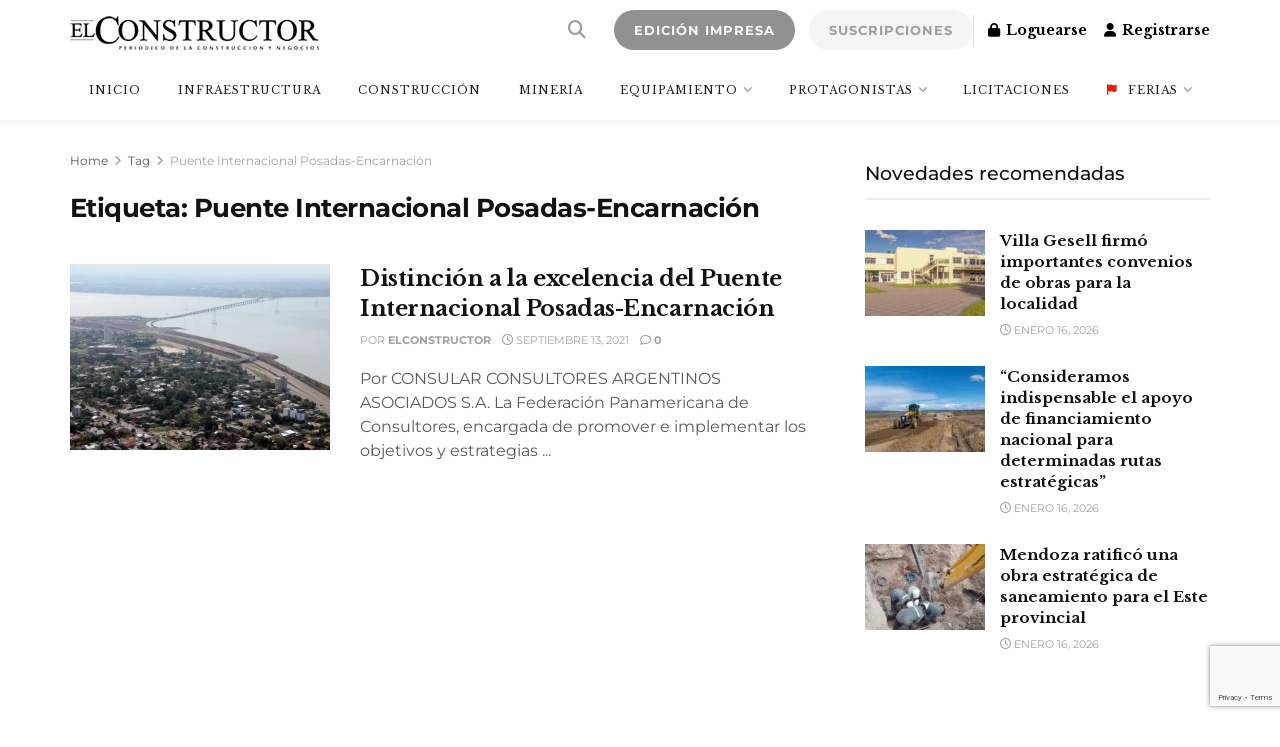

--- FILE ---
content_type: text/html; charset=UTF-8
request_url: https://elconstructor.com/tag/puente-internacional-posadas-encarnacion/
body_size: 40122
content:
<!doctype html>
<!--[if lt IE 7]> <html class="no-js lt-ie9 lt-ie8 lt-ie7" lang="es" prefix="og: http://ogp.me/ns#"> <![endif]-->
<!--[if IE 7]>    <html class="no-js lt-ie9 lt-ie8" lang="es"> <![endif]-->
<!--[if IE 8]>    <html class="no-js lt-ie9" lang="es"> <![endif]-->
<!--[if IE 9]>    <html class="no-js lt-ie10" lang="es"> <![endif]-->
<!--[if gt IE 8]><!--> <html class="no-js" lang="es"> <!--<![endif]-->
<head>
<link media="all" href="https://elconstructor.com/wp-content/cache/autoptimize/css/autoptimize_8cc3ce0295252c348be0d3986c4cf3df.css" rel="stylesheet"><link media="only screen and (max-width: 768px)" href="https://elconstructor.com/wp-content/cache/autoptimize/css/autoptimize_6fe211f8bb15af76999ce9135805d7af.css" rel="stylesheet"><title>Puente Internacional Posadas-Encarnación &#124; El Constructor - Periódico de la construcción y negocios</title>
<link data-rocket-preload as="style" href="https://fonts.googleapis.com/css?family=Libre%20Baskerville%3Aregular%2C%20italic%2C%20700%2C%20%7CMontserrat%3A700%2C%20700%2C%20%7CMontserrat%3Areguler%7CLibre%20Baskerville%3Aregular%2C700%2Cregular&#038;subset=latin%2Clatin-ext&#038;display=swap" rel="preload">
<link href="https://fonts.googleapis.com/css?family=Libre%20Baskerville%3Aregular%2C%20italic%2C%20700%2C%20%7CMontserrat%3A700%2C%20700%2C%20%7CMontserrat%3Areguler%7CLibre%20Baskerville%3Aregular%2C700%2Cregular&#038;subset=latin%2Clatin-ext&#038;display=swap" media="print" onload="this.media=&#039;all&#039;" rel="stylesheet">
<noscript><link rel="stylesheet" href="https://fonts.googleapis.com/css?family=Libre%20Baskerville%3Aregular%2C%20italic%2C%20700%2C%20%7CMontserrat%3A700%2C%20700%2C%20%7CMontserrat%3Areguler%7CLibre%20Baskerville%3Aregular%2C700%2Cregular&#038;subset=latin%2Clatin-ext&#038;display=swap"></noscript>


<!-- SEO by Squirrly SEO 12.4.15 - https://plugin.squirrly.co/ -->

<meta name="robots" content="index,follow">
<meta name="googlebot" content="index,follow,max-snippet:-1,max-image-preview:large,max-video-preview:-1">
<meta name="bingbot" content="index,follow,max-snippet:-1,max-image-preview:large,max-video-preview:-1">

<link rel="canonical" href="https://elconstructor.com/tag/puente-internacional-posadas-encarnacion/" />
<link rel="alternate" type="application/rss+xml" href="https://elconstructor.com/sitemap.xml" />

<meta property="og:url" content="https://elconstructor.com/tag/puente-internacional-posadas-encarnacion/" />
<meta property="og:title" content="Puente Internacional Posadas-Encarnación &#124; El Constructor -" />
<meta property="og:description" content="" />
<meta property="og:type" content="website" />
<meta property="og:site_name" content="El Constructor - Periódico de la construcción y negocios" />
<meta property="og:locale" content="es_ES" />

<meta property="twitter:url" content="https://elconstructor.com/tag/puente-internacional-posadas-encarnacion/" />
<meta property="twitter:title" content="Puente Internacional Posadas-Encarnación &#124; El Constructor -" />
<meta property="twitter:description" content="" />
<meta property="twitter:domain" content="El Constructor - Periódico de la construcción y negocios" />
<meta property="twitter:card" content="summary_large_image" />
<meta property="twitter:creator" content="@twitter" />
<meta property="twitter:site" content="@twitter" />
<script async src='https://www.google-analytics.com/analytics.js'></script><script>(function(i,s,o,g,r,a,m){i['GoogleAnalyticsObject']=r;i[r]=i[r]||function(){(i[r].q=i[r].q||[]).push(arguments)},i[r].l=1*new Date();a=s.createElement(o), m=s.getElementsByTagName(o)[0];a.async=1;a.src=g;m.parentNode.insertBefore(a,m) })(window,document,'script','//www.google-analytics.com/analytics.js','ga'); ga('create', 'UA-38464066-1', 'auto');ga('send', 'pageview');</script>
<!-- /SEO by Squirrly SEO - WordPress SEO Plugin -->



    <meta http-equiv="Content-Type" content="text/html; charset=UTF-8" />
    <meta name='viewport' content='width=device-width, initial-scale=1, user-scalable=yes' />
    <link rel="profile" href="http://gmpg.org/xfn/11" />
    <link rel="pingback" href="https://elconstructor.com/xmlrpc.php" />
    
			<script type="text/javascript">
			  var jnews_ajax_url = '/?ajax-request=jnews'
			</script>
			<script type="text/javascript">;window.jnews=window.jnews||{},window.jnews.library=window.jnews.library||{},window.jnews.library=function(){"use strict";var e=this;e.win=window,e.doc=document,e.noop=function(){},e.globalBody=e.doc.getElementsByTagName("body")[0],e.globalBody=e.globalBody?e.globalBody:e.doc,e.win.jnewsDataStorage=e.win.jnewsDataStorage||{_storage:new WeakMap,put:function(e,t,n){this._storage.has(e)||this._storage.set(e,new Map),this._storage.get(e).set(t,n)},get:function(e,t){return this._storage.get(e).get(t)},has:function(e,t){return this._storage.has(e)&&this._storage.get(e).has(t)},remove:function(e,t){var n=this._storage.get(e).delete(t);return 0===!this._storage.get(e).size&&this._storage.delete(e),n}},e.windowWidth=function(){return e.win.innerWidth||e.docEl.clientWidth||e.globalBody.clientWidth},e.windowHeight=function(){return e.win.innerHeight||e.docEl.clientHeight||e.globalBody.clientHeight},e.requestAnimationFrame=e.win.requestAnimationFrame||e.win.webkitRequestAnimationFrame||e.win.mozRequestAnimationFrame||e.win.msRequestAnimationFrame||window.oRequestAnimationFrame||function(e){return setTimeout(e,1e3/60)},e.cancelAnimationFrame=e.win.cancelAnimationFrame||e.win.webkitCancelAnimationFrame||e.win.webkitCancelRequestAnimationFrame||e.win.mozCancelAnimationFrame||e.win.msCancelRequestAnimationFrame||e.win.oCancelRequestAnimationFrame||function(e){clearTimeout(e)},e.classListSupport="classList"in document.createElement("_"),e.hasClass=e.classListSupport?function(e,t){return e.classList.contains(t)}:function(e,t){return e.className.indexOf(t)>=0},e.addClass=e.classListSupport?function(t,n){e.hasClass(t,n)||t.classList.add(n)}:function(t,n){e.hasClass(t,n)||(t.className+=" "+n)},e.removeClass=e.classListSupport?function(t,n){e.hasClass(t,n)&&t.classList.remove(n)}:function(t,n){e.hasClass(t,n)&&(t.className=t.className.replace(n,""))},e.objKeys=function(e){var t=[];for(var n in e)Object.prototype.hasOwnProperty.call(e,n)&&t.push(n);return t},e.isObjectSame=function(e,t){var n=!0;return JSON.stringify(e)!==JSON.stringify(t)&&(n=!1),n},e.extend=function(){for(var e,t,n,o=arguments[0]||{},i=1,a=arguments.length;i<a;i++)if(null!==(e=arguments[i]))for(t in e)o!==(n=e[t])&&void 0!==n&&(o[t]=n);return o},e.dataStorage=e.win.jnewsDataStorage,e.isVisible=function(e){return 0!==e.offsetWidth&&0!==e.offsetHeight||e.getBoundingClientRect().length},e.getHeight=function(e){return e.offsetHeight||e.clientHeight||e.getBoundingClientRect().height},e.getWidth=function(e){return e.offsetWidth||e.clientWidth||e.getBoundingClientRect().width},e.supportsPassive=!1;try{var t=Object.defineProperty({},"passive",{get:function(){e.supportsPassive=!0}});"createEvent"in e.doc?e.win.addEventListener("test",null,t):"fireEvent"in e.doc&&e.win.attachEvent("test",null)}catch(e){}e.passiveOption=!!e.supportsPassive&&{passive:!0},e.setStorage=function(e,t){e="jnews-"+e;var n={expired:Math.floor(((new Date).getTime()+432e5)/1e3)};t=Object.assign(n,t);localStorage.setItem(e,JSON.stringify(t))},e.getStorage=function(e){e="jnews-"+e;var t=localStorage.getItem(e);return null!==t&&0<t.length?JSON.parse(localStorage.getItem(e)):{}},e.expiredStorage=function(){var t,n="jnews-";for(var o in localStorage)o.indexOf(n)>-1&&"undefined"!==(t=e.getStorage(o.replace(n,""))).expired&&t.expired<Math.floor((new Date).getTime()/1e3)&&localStorage.removeItem(o)},e.addEvents=function(t,n,o){for(var i in n){var a=["touchstart","touchmove"].indexOf(i)>=0&&!o&&e.passiveOption;"createEvent"in e.doc?t.addEventListener(i,n[i],a):"fireEvent"in e.doc&&t.attachEvent("on"+i,n[i])}},e.removeEvents=function(t,n){for(var o in n)"createEvent"in e.doc?t.removeEventListener(o,n[o]):"fireEvent"in e.doc&&t.detachEvent("on"+o,n[o])},e.triggerEvents=function(t,n,o){var i;o=o||{detail:null};return"createEvent"in e.doc?(!(i=e.doc.createEvent("CustomEvent")||new CustomEvent(n)).initCustomEvent||i.initCustomEvent(n,!0,!1,o),void t.dispatchEvent(i)):"fireEvent"in e.doc?((i=e.doc.createEventObject()).eventType=n,void t.fireEvent("on"+i.eventType,i)):void 0},e.getParents=function(t,n){void 0===n&&(n=e.doc);for(var o=[],i=t.parentNode,a=!1;!a;)if(i){var r=i;r.querySelectorAll(n).length?a=!0:(o.push(r),i=r.parentNode)}else o=[],a=!0;return o},e.forEach=function(e,t,n){for(var o=0,i=e.length;o<i;o++)t.call(n,e[o],o)},e.getText=function(e){return e.innerText||e.textContent},e.setText=function(e,t){var n="object"==typeof t?t.innerText||t.textContent:t;e.innerText&&(e.innerText=n),e.textContent&&(e.textContent=n)},e.httpBuildQuery=function(t){return e.objKeys(t).reduce(function t(n){var o=arguments.length>1&&void 0!==arguments[1]?arguments[1]:null;return function(i,a){var r=n[a];a=encodeURIComponent(a);var s=o?"".concat(o,"[").concat(a,"]"):a;return null==r||"function"==typeof r?(i.push("".concat(s,"=")),i):["number","boolean","string"].includes(typeof r)?(i.push("".concat(s,"=").concat(encodeURIComponent(r))),i):(i.push(e.objKeys(r).reduce(t(r,s),[]).join("&")),i)}}(t),[]).join("&")},e.get=function(t,n,o,i){return o="function"==typeof o?o:e.noop,e.ajax("GET",t,n,o,i)},e.post=function(t,n,o,i){return o="function"==typeof o?o:e.noop,e.ajax("POST",t,n,o,i)},e.ajax=function(t,n,o,i,a){var r=new XMLHttpRequest,s=n,c=e.httpBuildQuery(o);if(t=-1!=["GET","POST"].indexOf(t)?t:"GET",r.open(t,s+("GET"==t?"?"+c:""),!0),"POST"==t&&r.setRequestHeader("Content-type","application/x-www-form-urlencoded"),r.setRequestHeader("X-Requested-With","XMLHttpRequest"),r.onreadystatechange=function(){4===r.readyState&&200<=r.status&&300>r.status&&"function"==typeof i&&i.call(void 0,r.response)},void 0!==a&&!a){return{xhr:r,send:function(){r.send("POST"==t?c:null)}}}return r.send("POST"==t?c:null),{xhr:r}},e.scrollTo=function(t,n,o){function i(e,t,n){this.start=this.position(),this.change=e-this.start,this.currentTime=0,this.increment=20,this.duration=void 0===n?500:n,this.callback=t,this.finish=!1,this.animateScroll()}return Math.easeInOutQuad=function(e,t,n,o){return(e/=o/2)<1?n/2*e*e+t:-n/2*(--e*(e-2)-1)+t},i.prototype.stop=function(){this.finish=!0},i.prototype.move=function(t){e.doc.documentElement.scrollTop=t,e.globalBody.parentNode.scrollTop=t,e.globalBody.scrollTop=t},i.prototype.position=function(){return e.doc.documentElement.scrollTop||e.globalBody.parentNode.scrollTop||e.globalBody.scrollTop},i.prototype.animateScroll=function(){this.currentTime+=this.increment;var t=Math.easeInOutQuad(this.currentTime,this.start,this.change,this.duration);this.move(t),this.currentTime<this.duration&&!this.finish?e.requestAnimationFrame.call(e.win,this.animateScroll.bind(this)):this.callback&&"function"==typeof this.callback&&this.callback()},new i(t,n,o)},e.unwrap=function(t){var n,o=t;e.forEach(t,(function(e,t){n?n+=e:n=e})),o.replaceWith(n)},e.performance={start:function(e){performance.mark(e+"Start")},stop:function(e){performance.mark(e+"End"),performance.measure(e,e+"Start",e+"End")}},e.fps=function(){var t=0,n=0,o=0;!function(){var i=t=0,a=0,r=0,s=document.getElementById("fpsTable"),c=function(t){void 0===document.getElementsByTagName("body")[0]?e.requestAnimationFrame.call(e.win,(function(){c(t)})):document.getElementsByTagName("body")[0].appendChild(t)};null===s&&((s=document.createElement("div")).style.position="fixed",s.style.top="120px",s.style.left="10px",s.style.width="100px",s.style.height="20px",s.style.border="1px solid black",s.style.fontSize="11px",s.style.zIndex="100000",s.style.backgroundColor="white",s.id="fpsTable",c(s));var l=function(){o++,n=Date.now(),(a=(o/(r=(n-t)/1e3)).toPrecision(2))!=i&&(i=a,s.innerHTML=i+"fps"),1<r&&(t=n,o=0),e.requestAnimationFrame.call(e.win,l)};l()}()},e.instr=function(e,t){for(var n=0;n<t.length;n++)if(-1!==e.toLowerCase().indexOf(t[n].toLowerCase()))return!0},e.winLoad=function(t,n){function o(o){if("complete"===e.doc.readyState||"interactive"===e.doc.readyState)return!o||n?setTimeout(t,n||1):t(o),1}o()||e.addEvents(e.win,{load:o})},e.docReady=function(t,n){function o(o){if("complete"===e.doc.readyState||"interactive"===e.doc.readyState)return!o||n?setTimeout(t,n||1):t(o),1}o()||e.addEvents(e.doc,{DOMContentLoaded:o})},e.fireOnce=function(){e.docReady((function(){e.assets=e.assets||[],e.assets.length&&(e.boot(),e.load_assets())}),50)},e.boot=function(){e.length&&e.doc.querySelectorAll("style[media]").forEach((function(e){"not all"==e.getAttribute("media")&&e.removeAttribute("media")}))},e.create_js=function(t,n){var o=e.doc.createElement("script");switch(o.setAttribute("src",t),n){case"defer":o.setAttribute("defer",!0);break;case"async":o.setAttribute("async",!0);break;case"deferasync":o.setAttribute("defer",!0),o.setAttribute("async",!0)}e.globalBody.appendChild(o)},e.load_assets=function(){"object"==typeof e.assets&&e.forEach(e.assets.slice(0),(function(t,n){var o="";t.defer&&(o+="defer"),t.async&&(o+="async"),e.create_js(t.url,o);var i=e.assets.indexOf(t);i>-1&&e.assets.splice(i,1)})),e.assets=jnewsoption.au_scripts=window.jnewsads=[]},e.setCookie=function(e,t,n){var o="";if(n){var i=new Date;i.setTime(i.getTime()+24*n*60*60*1e3),o="; expires="+i.toUTCString()}document.cookie=e+"="+(t||"")+o+"; path=/"},e.getCookie=function(e){for(var t=e+"=",n=document.cookie.split(";"),o=0;o<n.length;o++){for(var i=n[o];" "==i.charAt(0);)i=i.substring(1,i.length);if(0==i.indexOf(t))return i.substring(t.length,i.length)}return null},e.eraseCookie=function(e){document.cookie=e+"=; Path=/; Expires=Thu, 01 Jan 1970 00:00:01 GMT;"},e.docReady((function(){e.globalBody=e.globalBody==e.doc?e.doc.getElementsByTagName("body")[0]:e.globalBody,e.globalBody=e.globalBody?e.globalBody:e.doc})),e.winLoad((function(){e.winLoad((function(){var t=!1;if(void 0!==window.jnewsadmin)if(void 0!==window.file_version_checker){var n=e.objKeys(window.file_version_checker);n.length?n.forEach((function(e){t||"10.0.4"===window.file_version_checker[e]||(t=!0)})):t=!0}else t=!0;t&&(window.jnewsHelper.getMessage(),window.jnewsHelper.getNotice())}),2500)}))},window.jnews.library=new window.jnews.library;</script><link rel='dns-prefetch' href='//fonts.googleapis.com' />
<link rel='dns-prefetch' href='//use.fontawesome.com' />
<link rel='dns-prefetch' href='//www.googletagmanager.com' />
<link rel='dns-prefetch' href='//pagead2.googlesyndication.com' />
<link rel='preconnect' href='https://fonts.gstatic.com' />
<link rel="alternate" type="application/rss+xml" title="El Constructor - Periódico de la construcción y negocios &raquo; Feed" href="https://elconstructor.com/feed/" />
<link rel="alternate" type="application/rss+xml" title="El Constructor - Periódico de la construcción y negocios &raquo; Feed de los comentarios" href="https://elconstructor.com/comments/feed/" />
<script type="text/javascript" id="wpp-js" src="https://elconstructor.com/wp-content/plugins/wordpress-popular-posts/assets/js/wpp.min.js?ver=7.3.6" data-sampling="0" data-sampling-rate="100" data-api-url="https://elconstructor.com/wp-json/wordpress-popular-posts" data-post-id="0" data-token="30af000643" data-lang="0" data-debug="0"></script>
<link rel="alternate" type="application/rss+xml" title="El Constructor - Periódico de la construcción y negocios &raquo; Etiqueta Puente Internacional Posadas-Encarnación del feed" href="https://elconstructor.com/tag/puente-internacional-posadas-encarnacion/feed/" />
		
		





















<link rel='stylesheet' id='font-awesome-svg-styles-css' href='https://elconstructor.com/wp-content/cache/autoptimize/css/autoptimize_single_6260a1dd8d567df3d2086142cc205c62.css' type='text/css' media='all' />










<link rel='stylesheet' id='font-awesome-official-css' href='https://use.fontawesome.com/releases/v6.5.1/css/all.css' type='text/css' media='all' integrity="sha384-t1nt8BQoYMLFN5p42tRAtuAAFQaCQODekUVeKKZrEnEyp4H2R0RHFz0KWpmj7i8g" crossorigin="anonymous" />

<link rel='stylesheet' id='popup-maker-site-css' href='https://elconstructor.com/wp-content/cache/autoptimize/css/autoptimize_single_650ec6a816c81172da4013d5c635af95.css?generated=1756848645&#038;ver=1.21.5' type='text/css' media='all' />








<link rel='stylesheet' id='elementor-post-7526-css' href='https://elconstructor.com/wp-content/cache/autoptimize/css/autoptimize_single_d9c5ea1d858089a63033675b0df7ef05.css?ver=1645474528' type='text/css' media='all' />
<link rel='stylesheet' id='font-awesome-official-v4shim-css' href='https://use.fontawesome.com/releases/v6.5.1/css/v4-shims.css' type='text/css' media='all' integrity="sha384-5Jfdy0XO8+vjCRofsSnGmxGSYjLfsjjTOABKxVr8BkfvlaAm14bIJc7Jcjfq/xQI" crossorigin="anonymous" />

<script type="text/javascript" src="https://elconstructor.com/wp-includes/js/jquery/jquery.min.js?ver=3.7.1" id="jquery-core-js"></script>


<script type="text/javascript" id="mec-frontend-script-js-extra">
/* <![CDATA[ */
var mecdata = {"day":"d\u00eda","days":"d\u00edas","hour":"hora","hours":"horas","minute":"minuto","minutes":"minutos","second":"segundo","seconds":"segundos","elementor_edit_mode":"no","recapcha_key":"","ajax_url":"https://elconstructor.com/wp-admin/admin-ajax.php","fes_nonce":"44478ed52c","current_year":"2026","current_month":"01","datepicker_format":"dd-mm-yy&d-m-Y"};
//# sourceURL=mec-frontend-script-js-extra
/* ]]> */
</script>



<script type="text/javascript" id="wc-add-to-cart-js-extra">
/* <![CDATA[ */
var wc_add_to_cart_params = {"ajax_url":"/wp-admin/admin-ajax.php","wc_ajax_url":"/?wc-ajax=%%endpoint%%","i18n_view_cart":"Ver carrito","cart_url":"https://elconstructor.com/terminar-compra/","is_cart":"","cart_redirect_after_add":"no"};
//# sourceURL=wc-add-to-cart-js-extra
/* ]]> */
</script>


<script type="text/javascript" id="woocommerce-js-extra">
/* <![CDATA[ */
var woocommerce_params = {"ajax_url":"/wp-admin/admin-ajax.php","wc_ajax_url":"/?wc-ajax=%%endpoint%%","i18n_password_show":"Mostrar contrase\u00f1a","i18n_password_hide":"Ocultar contrase\u00f1a"};
//# sourceURL=woocommerce-js-extra
/* ]]> */
</script>

<script type="text/javascript" id="ecs_ajax_load-js-extra">
/* <![CDATA[ */
var ecs_ajax_params = {"ajaxurl":"https://elconstructor.com/wp-admin/admin-ajax.php","posts":"{\"tag\":\"puente-internacional-posadas-encarnacion\",\"error\":\"\",\"m\":\"\",\"p\":0,\"post_parent\":\"\",\"subpost\":\"\",\"subpost_id\":\"\",\"attachment\":\"\",\"attachment_id\":0,\"name\":\"\",\"pagename\":\"\",\"page_id\":0,\"second\":\"\",\"minute\":\"\",\"hour\":\"\",\"day\":0,\"monthnum\":0,\"year\":0,\"w\":0,\"category_name\":\"\",\"cat\":\"\",\"tag_id\":339,\"author\":\"\",\"author_name\":\"\",\"feed\":\"\",\"tb\":\"\",\"paged\":0,\"meta_key\":\"\",\"meta_value\":\"\",\"preview\":\"\",\"s\":\"\",\"sentence\":\"\",\"title\":\"\",\"fields\":\"all\",\"menu_order\":\"\",\"embed\":\"\",\"category__in\":[],\"category__not_in\":[],\"category__and\":[],\"post__in\":[],\"post__not_in\":[],\"post_name__in\":[],\"tag__in\":[],\"tag__not_in\":[],\"tag__and\":[],\"tag_slug__in\":[\"puente-internacional-posadas-encarnacion\"],\"tag_slug__and\":[],\"post_parent__in\":[],\"post_parent__not_in\":[],\"author__in\":[],\"author__not_in\":[],\"search_columns\":[],\"post_type\":\"post\",\"ignore_sticky_posts\":false,\"suppress_filters\":false,\"cache_results\":true,\"update_post_term_cache\":true,\"update_menu_item_cache\":false,\"lazy_load_term_meta\":true,\"update_post_meta_cache\":true,\"posts_per_page\":10,\"nopaging\":false,\"comments_per_page\":\"50\",\"no_found_rows\":false,\"order\":\"DESC\"}"};
//# sourceURL=ecs_ajax_load-js-extra
/* ]]> */
</script>

<script type="text/javascript" id="sib-front-js-js-extra">
/* <![CDATA[ */
var sibErrMsg = {"invalidMail":"Please fill out valid email address","requiredField":"Please fill out required fields","invalidDateFormat":"Please fill out valid date format","invalidSMSFormat":"Please fill out valid phone number"};
var ajax_sib_front_object = {"ajax_url":"https://elconstructor.com/wp-admin/admin-ajax.php","ajax_nonce":"e0ab37f547","flag_url":"https://elconstructor.com/wp-content/plugins/mailin/img/flags/"};
//# sourceURL=sib-front-js-js-extra
/* ]]> */
</script>


<link rel="https://api.w.org/" href="https://elconstructor.com/wp-json/" /><link rel="alternate" title="JSON" type="application/json" href="https://elconstructor.com/wp-json/wp/v2/tags/339" /><link rel="EditURI" type="application/rsd+xml" title="RSD" href="https://elconstructor.com/xmlrpc.php?rsd" />
<meta name="generator" content="WordPress 6.9" />
<meta name="generator" content="WooCommerce 10.4.3" />
<meta name="generator" content="Site Kit by Google 1.170.0" /><!-- HFCM by 99 Robots - Snippet # 4: Google Recaptcha -->
<script src="https://www.google.com/recaptcha/enterprise.js?render=6LdX-EspAAAAAHJUmQ8MLKjEdWBGoE4opT3c_80-"></script>
<!-- /end HFCM by 99 Robots -->
            
            	<noscript><style>.woocommerce-product-gallery{ opacity: 1 !important; }</style></noscript>
	<meta name="google-site-verification" content="BPx7pwgi4y1ynnE3FOj6D6k5lRj19VVCJnauCLcTBIs">
<!-- Metaetiquetas de Google AdSense añadidas por Site Kit -->
<meta name="google-adsense-platform-account" content="ca-host-pub-2644536267352236">
<meta name="google-adsense-platform-domain" content="sitekit.withgoogle.com">
<!-- Acabar con las metaetiquetas de Google AdSense añadidas por Site Kit -->
<meta name="generator" content="Elementor 3.34.1; features: additional_custom_breakpoints; settings: css_print_method-external, google_font-enabled, font_display-auto">

<!-- Google tag (gtag.js) -->
<script async src="https://www.googletagmanager.com/gtag/js?id=G-07YJGM568T"></script>
<script>
  window.dataLayer = window.dataLayer || [];
  function gtag(){dataLayer.push(arguments);}
  gtag('js', new Date());

  gtag('config', 'G-07YJGM568T');
</script>
<script type="text/javascript" src="https://cdn.by.wonderpush.com/sdk/1.1/wonderpush-loader.min.js" async></script>
<script type="text/javascript">
  window.WonderPush = window.WonderPush || [];
  window.WonderPush.push(['init', {"customDomain":"https:\/\/elconstructor.com\/wp-content\/plugins\/mailin\/","serviceWorkerUrl":"wonderpush-worker-loader.min.js?webKey=d59eb9f7b12e8d49715c878a0663e56a42216580ddb3fb76598c4fae3e02ea90","frameUrl":"wonderpush.min.html","webKey":"d59eb9f7b12e8d49715c878a0663e56a42216580ddb3fb76598c4fae3e02ea90"}]);
</script>			
			
<!-- Fragmento de código de Google Adsense añadido por Site Kit -->
<script type="text/javascript" async="async" src="https://pagead2.googlesyndication.com/pagead/js/adsbygoogle.js?client=ca-pub-3390985778548529&amp;host=ca-host-pub-2644536267352236" crossorigin="anonymous"></script>

<!-- Final del fragmento de código de Google Adsense añadido por Site Kit -->
<script type='application/ld+json'>{"@context":"http:\/\/schema.org","@type":"Organization","@id":"https:\/\/elconstructor.com\/#organization","url":"https:\/\/elconstructor.com\/","name":"","logo":{"@type":"ImageObject","url":""},"sameAs":["https:\/\/www.facebook.com\/ElconstructorArg","https:\/\/twitter.com\/ElConstructorAR","https:\/\/www.linkedin.com\/company\/el-constructor\/?viewAsMember=true","https:\/\/www.instagram.com\/elconstructorarg\/"]}</script>
<script type='application/ld+json'>{"@context":"http:\/\/schema.org","@type":"WebSite","@id":"https:\/\/elconstructor.com\/#website","url":"https:\/\/elconstructor.com\/","name":"","potentialAction":{"@type":"SearchAction","target":"https:\/\/elconstructor.com\/?s={search_term_string}","query-input":"required name=search_term_string"}}</script>
<link rel="icon" href="https://elconstructor.com/wp-content/uploads/2021/02/cropped-El-Constructor-icon-32x32.jpg" sizes="32x32" />
<link rel="icon" href="https://elconstructor.com/wp-content/uploads/2021/02/cropped-El-Constructor-icon-192x192.jpg" sizes="192x192" />
<link rel="apple-touch-icon" href="https://elconstructor.com/wp-content/uploads/2021/02/cropped-El-Constructor-icon-180x180.jpg" />
<meta name="msapplication-TileImage" content="https://elconstructor.com/wp-content/uploads/2021/02/cropped-El-Constructor-icon-270x270.jpg" />
		
		<meta name="generator" content="WP Rocket 3.19.1.2" data-wpr-features="wpr_preload_links wpr_desktop" /></head>
<body class="archive tag tag-puente-internacional-posadas-encarnacion tag-339 wp-embed-responsive wp-theme-jnews theme-jnews woocommerce-no-js jeg_toggle_light jnews jsc_normal elementor-default elementor-kit-98">

    
    
    <div data-rocket-location-hash="8fa763ee20935b6aebfbc8ae3c22c68d" class="jeg_ad jeg_ad_top jnews_header_top_ads">
        <div class='ads-wrapper  '></div>    </div>

    <!-- The Main Wrapper
    ============================================= -->
    <div data-rocket-location-hash="8202376f741a550a4f2e0bf8bbf43558" class="jeg_viewport">

        
        <div data-rocket-location-hash="b432fedeadd0b76c72d555dfe58de05c" class="jeg_header_wrapper">
            <div data-rocket-location-hash="5b0fec5f8d136b6736cdec4976d96f39" class="jeg_header_instagram_wrapper">
    </div>

<!-- HEADER -->
<div data-rocket-location-hash="56ab5a17476a67d799e76c13e7591ac0" class="jeg_header normal">
    <div class="jeg_midbar jeg_container jeg_navbar_wrapper normal">
    <div class="container">
        <div class="jeg_nav_row">
            
                <div class="jeg_nav_col jeg_nav_left jeg_nav_grow">
                    <div class="item_wrap jeg_nav_alignleft">
                        <div class="jeg_nav_item jeg_logo jeg_desktop_logo">
			<div class="site-title">
			<a href="https://elconstructor.com/" aria-label="Visit Homepage" style="padding: 0px 0px 0px 0px;">
				<img class='jeg_logo_img' src="https://elconstructor.com/wp-content/uploads/2020/11/constructor1.png"  alt="El Constructor - Periódico de la construcción y negocios"data-light-src="https://elconstructor.com/wp-content/uploads/2020/11/constructor1.png" data-light-srcset="https://elconstructor.com/wp-content/uploads/2020/11/constructor1.png 1x,  2x" data-dark-src="https://elconstructor.com/wp-content/uploads/2020/11/constructor1.png" data-dark-srcset="https://elconstructor.com/wp-content/uploads/2020/11/constructor1.png 1x,  2x"width="249" height="40">			</a>
		</div>
	</div>
                    </div>
                </div>

                
                <div class="jeg_nav_col jeg_nav_center jeg_nav_normal">
                    <div class="item_wrap jeg_nav_alignleft">
                        <!-- Search Icon -->
<div class="jeg_nav_item jeg_search_wrapper search_icon jeg_search_popup_expand">
    <a href="#" class="jeg_search_toggle" aria-label="Search Button"><i class="fa fa-search"></i></a>
    <form action="https://elconstructor.com/" method="get" class="jeg_search_form" target="_top">
    <input name="s" class="jeg_search_input" placeholder="Buscar.." type="text" value="" autocomplete="off">
	<button aria-label="Search Button" type="submit" class="jeg_search_button btn"><i class="fa fa-search"></i></button>
</form>
<!-- jeg_search_hide with_result no_result -->
<div class="jeg_search_result jeg_search_hide with_result">
    <div class="search-result-wrapper">
    </div>
    <div class="search-link search-noresult">
        No Result    </div>
    <div class="search-link search-all-button">
        <i class="fa fa-search"></i> Ver todos los resultados    </div>
</div></div><!-- Button -->
<div class="jeg_nav_item jeg_button_2">
    		<a href="/edicionesimpresas/"
			class="btn round "
			target="_self"
			>
			<i class=""></i>
			EDICIÓN IMPRESA		</a>
		</div><!-- Button -->
<div class="jeg_nav_item jeg_button_1">
    		<a href="https://elconstructor.com/suscripciones/"
			class="btn round "
			target="_blank"
			>
			<i class=""></i>
			SUSCRIPCIONES		</a>
		</div>                    </div>
                </div>

                
                <div class="jeg_nav_col jeg_nav_right jeg_nav_normal">
                    <div class="item_wrap jeg_nav_alignright">
                        <div class="jeg_separator separator1"></div><div class="jeg_nav_item jeg_nav_account">
    <ul class="jeg_accountlink jeg_menu">
        <li><a href="#jeg_loginform" aria-label="Login popup button" class="jeg_popuplink"><i class="fa fa-lock"></i> Loguearse</a></li><li><a href="#jeg_registerform" aria-label="Register popup button" class="jeg_popuplink"><i class="fa fa-user"></i> Registrarse</a></li>    </ul>
</div>                    </div>
                </div>

                        </div>
    </div>
</div><div class="jeg_bottombar jeg_navbar jeg_container jeg_navbar_wrapper  jeg_navbar_shadow jeg_navbar_fitwidth jeg_navbar_normal">
    <div class="container">
        <div class="jeg_nav_row">
            
                <div class="jeg_nav_col jeg_nav_left jeg_nav_grow">
                    <div class="item_wrap jeg_nav_alignleft">
                        <div class="jeg_nav_item jeg_main_menu_wrapper">
<div class="jeg_mainmenu_wrap"><ul class="jeg_menu jeg_main_menu jeg_menu_style_2" data-animation="animateTransform"><li id="menu-item-21903" class="menu-item menu-item-type-post_type menu-item-object-page menu-item-home menu-item-21903 bgnav" data-item-row="default" ><a href="https://elconstructor.com/">INICIO</a></li>
<li id="menu-item-177" class="menu-item menu-item-type-taxonomy menu-item-object-category menu-item-177 bgnav" data-item-row="default" ><a href="https://elconstructor.com/category/infraestructura/">Infraestructura</a></li>
<li id="menu-item-172" class="menu-item menu-item-type-taxonomy menu-item-object-category menu-item-172 bgnav" data-item-row="default" ><a href="https://elconstructor.com/category/construccion/">Construcción</a></li>
<li id="menu-item-178" class="menu-item menu-item-type-taxonomy menu-item-object-category menu-item-178 bgnav" data-item-row="default" ><a href="https://elconstructor.com/category/mineria/">Minería</a></li>
<li id="menu-item-173" class="menu-item menu-item-type-taxonomy menu-item-object-category menu-item-has-children menu-item-173 bgnav" data-item-row="default" ><a href="https://elconstructor.com/category/equipamiento/">Equipamiento</a>
<ul class="sub-menu">
	<li id="menu-item-175" class="menu-item menu-item-type-taxonomy menu-item-object-category menu-item-175 bgnav" data-item-row="default" ><a href="https://elconstructor.com/category/equipamiento/minero/">Minero</a></li>
	<li id="menu-item-174" class="menu-item menu-item-type-taxonomy menu-item-object-category menu-item-174 bgnav" data-item-row="default" ><a href="https://elconstructor.com/category/equipamiento/construccion-equipamiento/">Construcción</a></li>
	<li id="menu-item-176" class="menu-item menu-item-type-taxonomy menu-item-object-category menu-item-176 bgnav" data-item-row="default" ><a href="https://elconstructor.com/category/equipamiento/tecnologia/">Tecnología</a></li>
	<li id="menu-item-13113" class="menu-item menu-item-type-custom menu-item-object-custom menu-item-13113 bgnav" data-item-row="default" ><a target="_blank" href="https://equipopesado.com/">Compra-Venta</a></li>
	<li id="menu-item-13114" class="menu-item menu-item-type-custom menu-item-object-custom menu-item-13114 bgnav" data-item-row="default" ><a target="_blank" href="https://www.puntorental.com/">Rental</a></li>
</ul>
</li>
<li id="menu-item-179" class="menu-item menu-item-type-taxonomy menu-item-object-category menu-item-has-children menu-item-179 bgnav" data-item-row="default" ><a href="https://elconstructor.com/category/protagonistas/">Protagonistas</a>
<ul class="sub-menu">
	<li id="menu-item-182" class="menu-item menu-item-type-taxonomy menu-item-object-category menu-item-182 bgnav" data-item-row="default" ><a href="https://elconstructor.com/category/protagonistas/opinion/">Opinión</a></li>
	<li id="menu-item-180" class="menu-item menu-item-type-taxonomy menu-item-object-category menu-item-180 bgnav" data-item-row="default" ><a href="https://elconstructor.com/category/protagonistas/ceos/">CEOs</a></li>
	<li id="menu-item-181" class="menu-item menu-item-type-taxonomy menu-item-object-category menu-item-181 bgnav" data-item-row="default" ><a href="https://elconstructor.com/category/protagonistas/empresas/">Empresas</a></li>
</ul>
</li>
<li id="menu-item-183" class="menu-item menu-item-type-custom menu-item-object-custom menu-item-183 bgnav" data-item-row="default" ><a href="https://licitaciones.elconstructor.com/">Licitaciones</a></li>
<li id="menu-item-14887" class="menu-item menu-item-type-post_type menu-item-object-page menu-item-has-children menu-item-14887 bgnav jeg_menu_icon_enable" data-item-row="default" ><a href="https://elconstructor.com/ferias/"><i style='color: #ef1b00' class='jeg_font_menu fa fa-flag'></i>Ferias</a>
<ul class="sub-menu">
	<li id="menu-item-21852" class="menu-item menu-item-type-post_type menu-item-object-page menu-item-21852 bgnav" data-item-row="default" ><a href="https://elconstructor.com/world-of-concrete-las-vegas/">World of Concrete 2025</a></li>
</ul>
</li>
</ul></div></div>
                    </div>
                </div>

                
                <div class="jeg_nav_col jeg_nav_center jeg_nav_normal">
                    <div class="item_wrap jeg_nav_aligncenter">
                                            </div>
                </div>

                
                <div class="jeg_nav_col jeg_nav_right jeg_nav_normal">
                    <div class="item_wrap jeg_nav_alignright">
                                            </div>
                </div>

                        </div>
    </div>
</div></div><!-- /.jeg_header -->        </div>

        <div data-rocket-location-hash="a05fdcf82348fffba87884454ac2e40d" class="jeg_header_sticky">
            <div data-rocket-location-hash="522651de9aceaec321c67ec011ebdbb6" class="sticky_blankspace"></div>
<div data-rocket-location-hash="1fdc600395672ea255681ae75a03a9a5" class="jeg_header normal">
    <div data-rocket-location-hash="cebb50fe18fcdda7b4a6ca5ea0f34a77" class="jeg_container">
        <div data-mode="scroll" class="jeg_stickybar jeg_navbar jeg_navbar_wrapper jeg_navbar_normal jeg_navbar_normal">
            <div class="container">
    <div class="jeg_nav_row">
        
            <div class="jeg_nav_col jeg_nav_left jeg_nav_grow">
                <div class="item_wrap jeg_nav_alignleft">
                    <div class="jeg_nav_item jeg_main_menu_wrapper">
<div class="jeg_mainmenu_wrap"><ul class="jeg_menu jeg_main_menu jeg_menu_style_2" data-animation="animateTransform"><li id="menu-item-21903" class="menu-item menu-item-type-post_type menu-item-object-page menu-item-home menu-item-21903 bgnav" data-item-row="default" ><a href="https://elconstructor.com/">INICIO</a></li>
<li id="menu-item-177" class="menu-item menu-item-type-taxonomy menu-item-object-category menu-item-177 bgnav" data-item-row="default" ><a href="https://elconstructor.com/category/infraestructura/">Infraestructura</a></li>
<li id="menu-item-172" class="menu-item menu-item-type-taxonomy menu-item-object-category menu-item-172 bgnav" data-item-row="default" ><a href="https://elconstructor.com/category/construccion/">Construcción</a></li>
<li id="menu-item-178" class="menu-item menu-item-type-taxonomy menu-item-object-category menu-item-178 bgnav" data-item-row="default" ><a href="https://elconstructor.com/category/mineria/">Minería</a></li>
<li id="menu-item-173" class="menu-item menu-item-type-taxonomy menu-item-object-category menu-item-has-children menu-item-173 bgnav" data-item-row="default" ><a href="https://elconstructor.com/category/equipamiento/">Equipamiento</a>
<ul class="sub-menu">
	<li id="menu-item-175" class="menu-item menu-item-type-taxonomy menu-item-object-category menu-item-175 bgnav" data-item-row="default" ><a href="https://elconstructor.com/category/equipamiento/minero/">Minero</a></li>
	<li id="menu-item-174" class="menu-item menu-item-type-taxonomy menu-item-object-category menu-item-174 bgnav" data-item-row="default" ><a href="https://elconstructor.com/category/equipamiento/construccion-equipamiento/">Construcción</a></li>
	<li id="menu-item-176" class="menu-item menu-item-type-taxonomy menu-item-object-category menu-item-176 bgnav" data-item-row="default" ><a href="https://elconstructor.com/category/equipamiento/tecnologia/">Tecnología</a></li>
	<li id="menu-item-13113" class="menu-item menu-item-type-custom menu-item-object-custom menu-item-13113 bgnav" data-item-row="default" ><a target="_blank" href="https://equipopesado.com/">Compra-Venta</a></li>
	<li id="menu-item-13114" class="menu-item menu-item-type-custom menu-item-object-custom menu-item-13114 bgnav" data-item-row="default" ><a target="_blank" href="https://www.puntorental.com/">Rental</a></li>
</ul>
</li>
<li id="menu-item-179" class="menu-item menu-item-type-taxonomy menu-item-object-category menu-item-has-children menu-item-179 bgnav" data-item-row="default" ><a href="https://elconstructor.com/category/protagonistas/">Protagonistas</a>
<ul class="sub-menu">
	<li id="menu-item-182" class="menu-item menu-item-type-taxonomy menu-item-object-category menu-item-182 bgnav" data-item-row="default" ><a href="https://elconstructor.com/category/protagonistas/opinion/">Opinión</a></li>
	<li id="menu-item-180" class="menu-item menu-item-type-taxonomy menu-item-object-category menu-item-180 bgnav" data-item-row="default" ><a href="https://elconstructor.com/category/protagonistas/ceos/">CEOs</a></li>
	<li id="menu-item-181" class="menu-item menu-item-type-taxonomy menu-item-object-category menu-item-181 bgnav" data-item-row="default" ><a href="https://elconstructor.com/category/protagonistas/empresas/">Empresas</a></li>
</ul>
</li>
<li id="menu-item-183" class="menu-item menu-item-type-custom menu-item-object-custom menu-item-183 bgnav" data-item-row="default" ><a href="https://licitaciones.elconstructor.com/">Licitaciones</a></li>
<li id="menu-item-14887" class="menu-item menu-item-type-post_type menu-item-object-page menu-item-has-children menu-item-14887 bgnav jeg_menu_icon_enable" data-item-row="default" ><a href="https://elconstructor.com/ferias/"><i style='color: #ef1b00' class='jeg_font_menu fa fa-flag'></i>Ferias</a>
<ul class="sub-menu">
	<li id="menu-item-21852" class="menu-item menu-item-type-post_type menu-item-object-page menu-item-21852 bgnav" data-item-row="default" ><a href="https://elconstructor.com/world-of-concrete-las-vegas/">World of Concrete 2025</a></li>
</ul>
</li>
</ul></div></div>
                </div>
            </div>

            
            <div class="jeg_nav_col jeg_nav_center jeg_nav_normal">
                <div class="item_wrap jeg_nav_aligncenter">
                                    </div>
            </div>

            
            <div class="jeg_nav_col jeg_nav_right jeg_nav_normal">
                <div class="item_wrap jeg_nav_alignright">
                    <!-- Search Icon -->
<div class="jeg_nav_item jeg_search_wrapper search_icon jeg_search_popup_expand">
    <a href="#" class="jeg_search_toggle" aria-label="Search Button"><i class="fa fa-search"></i></a>
    <form action="https://elconstructor.com/" method="get" class="jeg_search_form" target="_top">
    <input name="s" class="jeg_search_input" placeholder="Buscar.." type="text" value="" autocomplete="off">
	<button aria-label="Search Button" type="submit" class="jeg_search_button btn"><i class="fa fa-search"></i></button>
</form>
<!-- jeg_search_hide with_result no_result -->
<div class="jeg_search_result jeg_search_hide with_result">
    <div class="search-result-wrapper">
    </div>
    <div class="search-link search-noresult">
        No Result    </div>
    <div class="search-link search-all-button">
        <i class="fa fa-search"></i> Ver todos los resultados    </div>
</div></div>                </div>
            </div>

                </div>
</div>        </div>
    </div>
</div>
        </div>

        <div data-rocket-location-hash="d5ce315825440ee468a32912909d2441" class="jeg_navbar_mobile_wrapper">
            <div data-rocket-location-hash="8f63fdb142efbfafdaf8c9f4fa1babd6" class="jeg_navbar_mobile" data-mode="scroll">
    <div class="jeg_mobile_bottombar jeg_mobile_midbar jeg_container normal">
    <div class="container">
        <div class="jeg_nav_row">
            
                <div class="jeg_nav_col jeg_nav_left jeg_nav_normal">
                    <div class="item_wrap jeg_nav_alignleft">
                        <div class="jeg_nav_item">
    <a href="#" aria-label="Show Menu" class="toggle_btn jeg_mobile_toggle"><i class="fa fa-bars"></i></a>
</div>                    </div>
                </div>

                
                <div class="jeg_nav_col jeg_nav_center jeg_nav_grow">
                    <div class="item_wrap jeg_nav_aligncenter">
                        <div class="jeg_nav_item jeg_mobile_logo">
			<div class="site-title">
			<a href="https://elconstructor.com/" aria-label="Visit Homepage">
				<img class='jeg_logo_img' src="https://elconstructor.com/wp-content/uploads/2020/11/constructor1.png"  alt="El Constructor - Periódico de la construcción y negocios"data-light-src="https://elconstructor.com/wp-content/uploads/2020/11/constructor1.png" data-light-srcset="https://elconstructor.com/wp-content/uploads/2020/11/constructor1.png 1x,  2x" data-dark-src="https://elconstructor.com/wp-content/uploads/2020/11/constructor2.png" data-dark-srcset="https://elconstructor.com/wp-content/uploads/2020/11/constructor2.png 1x,  2x"width="249" height="40">			</a>
		</div>
	</div>                    </div>
                </div>

                
                <div class="jeg_nav_col jeg_nav_right jeg_nav_normal">
                    <div class="item_wrap jeg_nav_alignright">
                        <div class="jeg_nav_item jeg_search_wrapper jeg_search_popup_expand">
    <a href="#" aria-label="Search Button" class="jeg_search_toggle"><i class="fa fa-search"></i></a>
	<form action="https://elconstructor.com/" method="get" class="jeg_search_form" target="_top">
    <input name="s" class="jeg_search_input" placeholder="Buscar.." type="text" value="" autocomplete="off">
	<button aria-label="Search Button" type="submit" class="jeg_search_button btn"><i class="fa fa-search"></i></button>
</form>
<!-- jeg_search_hide with_result no_result -->
<div class="jeg_search_result jeg_search_hide with_result">
    <div class="search-result-wrapper">
    </div>
    <div class="search-link search-noresult">
        No Result    </div>
    <div class="search-link search-all-button">
        <i class="fa fa-search"></i> Ver todos los resultados    </div>
</div></div>                    </div>
                </div>

                        </div>
    </div>
</div></div>
<div data-rocket-location-hash="bf13e133d6c62231bf92a3e73fd0b25a" class="sticky_blankspace" style="height: 60px;"></div>        </div>

        <div data-rocket-location-hash="53f1c41da5b6448b06f54d5999f8ea3e" class="jeg_ad jeg_ad_top jnews_header_bottom_ads">
            <div class='ads-wrapper  '></div>        </div>

        
<div data-rocket-location-hash="8f8163af80717b381a1a2fa66e8c89da" class="jeg_main ">
    <div class="jeg_container">
        <div class="jeg_content">
            <div class="jeg_section">
                <div class="container">

                    <div class="jeg_ad jeg_archive jnews_archive_above_content_ads "><div class='ads-wrapper  '></div></div>
                    <div class="jeg_cat_content row">
                        <div class="jeg_main_content col-sm-8">
                            <div class="jeg_inner_content">
                                <div class="jeg_archive_header">
                                                                            <div class="jeg_breadcrumbs jeg_breadcrumb_container">
                                            <div id="breadcrumbs"><span class="">
                <a href="https://elconstructor.com">Home</a>
            </span><i class="fa fa-angle-right"></i><span class="">
                <a href="">Tag</a>
            </span><i class="fa fa-angle-right"></i><span class="breadcrumb_last_link">
                <a href="https://elconstructor.com/tag/puente-internacional-posadas-encarnacion/">Puente Internacional Posadas-Encarnación</a>
            </span></div>                                        </div>
                                                                        
                                    <h1 class="jeg_archive_title">Etiqueta: <span>Puente Internacional Posadas-Encarnación</span></h1>                                                                    </div>
                                
                                <div class="jnews_archive_content_wrapper">
                                    <div class="jeg_module_hook jnews_module_5075_0_696bb90b16e17" data-unique="jnews_module_5075_0_696bb90b16e17">
						<div class="jeg_postblock_3 jeg_postblock jeg_col_2o3">
					<div class="jeg_block_container">
						<div class="jeg_posts jeg_load_more_flag">
                <article class="jeg_post jeg_pl_md_2 format-standard">
                <div class="jeg_thumb">
                    
                    <a href="https://elconstructor.com/distincion-a-la-excelencia-del-puente-internacional-posadas-encarnacion/" aria-label="Read article: Distinción a la excelencia del Puente Internacional Posadas-Encarnación"><div class="thumbnail-container animate-lazy  size-715 "><img fetchpriority="high" width="350" height="250" src="https://elconstructor.com/wp-content/themes/jnews/assets/img/jeg-empty.png" class="attachment-jnews-350x250 size-jnews-350x250 lazyload wp-post-image" alt="Distinción a la excelencia del Puente Internacional Posadas-Encarnación" decoding="async" sizes="(max-width: 350px) 100vw, 350px" data-src="https://elconstructor.com/wp-content/uploads/2021/09/Distincion-a-la-excelencia-del-Puente-Internacional-Posadas-Encarnacion-350x250.jpg" data-srcset="https://elconstructor.com/wp-content/uploads/2021/09/Distincion-a-la-excelencia-del-Puente-Internacional-Posadas-Encarnacion-350x250.jpg 350w, https://elconstructor.com/wp-content/uploads/2021/09/Distincion-a-la-excelencia-del-Puente-Internacional-Posadas-Encarnacion-120x86.jpg 120w, https://elconstructor.com/wp-content/uploads/2021/09/Distincion-a-la-excelencia-del-Puente-Internacional-Posadas-Encarnacion-750x536.jpg 750w, https://elconstructor.com/wp-content/uploads/2021/09/Distincion-a-la-excelencia-del-Puente-Internacional-Posadas-Encarnacion-1140x815.jpg 1140w" data-sizes="auto" data-expand="700" /></div></a>
                </div>
                <div class="jeg_postblock_content">
                    <h3 class="jeg_post_title">
                        <a href="https://elconstructor.com/distincion-a-la-excelencia-del-puente-internacional-posadas-encarnacion/">Distinción a la excelencia del Puente Internacional Posadas-Encarnación</a>
                    </h3>
                    <div class="jeg_post_meta"><div class="jeg_meta_author"><span class="by">Por</span> <a href="https://elconstructor.com/author/elconstructor/">ElConstructor</a></div><div class="jeg_meta_date"><a href="https://elconstructor.com/distincion-a-la-excelencia-del-puente-internacional-posadas-encarnacion/"><i class="fa fa-clock-o"></i> septiembre 13, 2021</a></div><div class="jeg_meta_comment"><a href="https://elconstructor.com/distincion-a-la-excelencia-del-puente-internacional-posadas-encarnacion/#comments" ><i class="fa fa-comment-o"></i> 0 </a></div></div>
                    <div class="jeg_post_excerpt">
                        <p>Por CONSULAR CONSULTORES ARGENTINOS ASOCIADOS S.A. La Federación Panamericana de Consultores, encargada de promover e implementar los objetivos y estrategias ...</p>
                    </div>
                </div>
            </article>
            </div>
					</div>
				</div>
						
						<script>var jnews_module_5075_0_696bb90b16e17 = {"paged":1,"column_class":"jeg_col_2o3","class":"jnews_block_3","date_format":"default","date_format_custom":"Y\/m\/d","excerpt_length":20,"pagination_mode":"nav_1","pagination_align":"center","pagination_navtext":false,"pagination_pageinfo":false,"pagination_scroll_limit":false,"boxed":false,"boxed_shadow":false,"box_shadow":false,"main_custom_image_size":"default","include_tag":339};</script>
					</div>                                </div>

                            </div>
                        </div>
	                    <div class="jeg_sidebar left jeg_sticky_sidebar col-sm-4">
    <div class="jegStickyHolder"><div class="theiaStickySidebar"><div class="widget widget_jnews_module_block_21" id="jnews_module_block_21-1"><div  class="jeg_postblock_21 jeg_postblock jeg_module_hook jeg_pagination_disable jeg_col_1o3 jnews_module_5075_1_696bb90b17e4d  normal " data-unique="jnews_module_5075_1_696bb90b17e4d">
					<div class="jeg_block_heading jeg_block_heading_6 jeg_subcat_right">
                     <h3 class="jeg_block_title"><span>Novedades recomendadas</span></h3>
                     
                 </div>
					<div class="jeg_block_container">
                    
                    <div class="jeg_posts jeg_load_more_flag"><article class="jeg_post jeg_pl_sm format-standard">
                    <div class="jeg_thumb">
                        
                        <a href="https://elconstructor.com/villa-gesell-firmo-importantes-convenios-de-obras-en-la-localidad/" aria-label="Read article: Villa Gesell firmó importantes convenios de obras para la localidad"><div class="thumbnail-container animate-lazy  size-715 "><img width="120" height="86" src="https://elconstructor.com/wp-content/themes/jnews/assets/img/jeg-empty.png" class="attachment-jnews-120x86 size-jnews-120x86 lazyload wp-post-image" alt="Villa Gesell firmó importantes convenios de obras para la localidad" decoding="async" sizes="(max-width: 120px) 100vw, 120px" data-src="https://elconstructor.com/wp-content/uploads/2026/01/Hospital-Carlos-Idaho-120x86.jpg" data-srcset="https://elconstructor.com/wp-content/uploads/2026/01/Hospital-Carlos-Idaho-120x86.jpg 120w, https://elconstructor.com/wp-content/uploads/2026/01/Hospital-Carlos-Idaho-350x250.jpg 350w" data-sizes="auto" data-expand="700" /></div></a>
                    </div>
                    <div class="jeg_postblock_content">
                        <h3 class="jeg_post_title">
                            <a href="https://elconstructor.com/villa-gesell-firmo-importantes-convenios-de-obras-en-la-localidad/">Villa Gesell firmó importantes convenios de obras para la localidad</a>
                        </h3>
                        <div class="jeg_post_meta"><div class="jeg_meta_date"><a href="https://elconstructor.com/villa-gesell-firmo-importantes-convenios-de-obras-en-la-localidad/" ><i class="fa fa-clock-o"></i> enero 16, 2026</a></div></div>
                    </div>
                </article><article class="jeg_post jeg_pl_sm format-standard">
                    <div class="jeg_thumb">
                        
                        <a href="https://elconstructor.com/consideramos-indispensable-el-apoyo-de-financiamiento-nacional-para-determinadas-rutas-estrategicas/" aria-label="Read article: “Consideramos indispensable el apoyo de financiamiento nacional para determinadas rutas estratégicas”"><div class="thumbnail-container animate-lazy  size-715 "><img width="120" height="86" src="https://elconstructor.com/wp-content/themes/jnews/assets/img/jeg-empty.png" class="attachment-jnews-120x86 size-jnews-120x86 lazyload wp-post-image" alt="“Consideramos indispensable el apoyo de financiamiento nacional para determinadas rutas estratégicas”" decoding="async" sizes="(max-width: 120px) 100vw, 120px" data-src="https://elconstructor.com/wp-content/uploads/2026/01/P8_ELCO5302_594972308_1164513822525401_2986597194279568295_n-120x86.jpg" data-srcset="https://elconstructor.com/wp-content/uploads/2026/01/P8_ELCO5302_594972308_1164513822525401_2986597194279568295_n-120x86.jpg 120w, https://elconstructor.com/wp-content/uploads/2026/01/P8_ELCO5302_594972308_1164513822525401_2986597194279568295_n-350x250.jpg 350w, https://elconstructor.com/wp-content/uploads/2026/01/P8_ELCO5302_594972308_1164513822525401_2986597194279568295_n-750x536.jpg 750w, https://elconstructor.com/wp-content/uploads/2026/01/P8_ELCO5302_594972308_1164513822525401_2986597194279568295_n-1140x815.jpg 1140w" data-sizes="auto" data-expand="700" /></div></a>
                    </div>
                    <div class="jeg_postblock_content">
                        <h3 class="jeg_post_title">
                            <a href="https://elconstructor.com/consideramos-indispensable-el-apoyo-de-financiamiento-nacional-para-determinadas-rutas-estrategicas/">“Consideramos indispensable el apoyo de financiamiento nacional para determinadas rutas estratégicas”</a>
                        </h3>
                        <div class="jeg_post_meta"><div class="jeg_meta_date"><a href="https://elconstructor.com/consideramos-indispensable-el-apoyo-de-financiamiento-nacional-para-determinadas-rutas-estrategicas/" ><i class="fa fa-clock-o"></i> enero 16, 2026</a></div></div>
                    </div>
                </article><article class="jeg_post jeg_pl_sm format-standard">
                    <div class="jeg_thumb">
                        
                        <a href="https://elconstructor.com/mendoza-ratifico-una-obra-estrategica-de-saneamiento-para-el-este-provincial/" aria-label="Read article: Mendoza ratificó una obra estratégica de saneamiento para el Este provincial"><div class="thumbnail-container animate-lazy  size-715 "><img loading="lazy" width="120" height="86" src="https://elconstructor.com/wp-content/themes/jnews/assets/img/jeg-empty.png" class="attachment-jnews-120x86 size-jnews-120x86 lazyload wp-post-image" alt="Mendoza ratificó una obra estratégica de saneamiento para el Este provincial" decoding="async" sizes="(max-width: 120px) 100vw, 120px" data-src="https://elconstructor.com/wp-content/uploads/2026/01/Mendoza-ratifico-una-obra-estrategica-de-saneamiento-para-el-Este-provincial-120x86.jpg" data-srcset="https://elconstructor.com/wp-content/uploads/2026/01/Mendoza-ratifico-una-obra-estrategica-de-saneamiento-para-el-Este-provincial-120x86.jpg 120w, https://elconstructor.com/wp-content/uploads/2026/01/Mendoza-ratifico-una-obra-estrategica-de-saneamiento-para-el-Este-provincial-350x250.jpg 350w, https://elconstructor.com/wp-content/uploads/2026/01/Mendoza-ratifico-una-obra-estrategica-de-saneamiento-para-el-Este-provincial-750x536.jpg 750w" data-sizes="auto" data-expand="700" /></div></a>
                    </div>
                    <div class="jeg_postblock_content">
                        <h3 class="jeg_post_title">
                            <a href="https://elconstructor.com/mendoza-ratifico-una-obra-estrategica-de-saneamiento-para-el-este-provincial/">Mendoza ratificó una obra estratégica de saneamiento para el Este provincial</a>
                        </h3>
                        <div class="jeg_post_meta"><div class="jeg_meta_date"><a href="https://elconstructor.com/mendoza-ratifico-una-obra-estrategica-de-saneamiento-para-el-este-provincial/" ><i class="fa fa-clock-o"></i> enero 16, 2026</a></div></div>
                    </div>
                </article></div>
                    <div class='module-overlay'>
				    <div class='preloader_type preloader_dot'>
				        <div class="module-preloader jeg_preloader dot">
				            <span></span><span></span><span></span>
				        </div>
				        <div class="module-preloader jeg_preloader circle">
				            <div class="jnews_preloader_circle_outer">
				                <div class="jnews_preloader_circle_inner"></div>
				            </div>
				        </div>
				        <div class="module-preloader jeg_preloader square">
				            <div class="jeg_square">
				                <div class="jeg_square_inner"></div>
				            </div>
				        </div>
				    </div>
				</div>
                </div>
                <div class="jeg_block_navigation">
                    <div class='navigation_overlay'><div class='module-preloader jeg_preloader'><span></span><span></span><span></span></div></div>
                    
                    
                </div>
					
					<script>var jnews_module_5075_1_696bb90b17e4d = {"header_icon":"","first_title":"Novedades recomendadas","second_title":"","url":"","header_type":"heading_6","header_background":"","header_secondary_background":"","header_text_color":"","header_line_color":"","header_accent_color":"","header_filter_category":"","header_filter_author":"","header_filter_tag":"","header_filter_cpt_product_brand":"","header_filter_cpt_product_cat":"","header_filter_cpt_product_tag":"","header_filter_cpt_post_tag":"","header_filter_cpt_mec_category":"","header_filter_cpt_mec_label":"","header_filter_cpt_mec_location":"","header_filter_cpt_mec_organizer":"","header_filter_cpt_r3d_category":"","header_filter_cpt_r3d_author":"","header_filter_text":"All","sticky_post":false,"post_type":"post","content_type":"all","sponsor":false,"number_post":"3","post_offset":"0","unique_content":"disable","include_post":"","included_only":"0","exclude_post":"","include_category":"","exclude_category":"","include_author":"","include_tag":"","exclude_tag":"","exclude_visited_post":false,"product_brand":"","product_cat":"","product_tag":"","post_tag":"","mec_category":"","mec_label":"","mec_location":"","mec_organizer":"","r3d_category":"","r3d_author":"","sort_by":"latest","date_format":"default","date_format_custom":"Y\/m\/d","force_normal_image_load":"0","main_custom_image_size":"default","pagination_mode":"disable","pagination_nextprev_showtext":"0","pagination_number_post":"6","pagination_scroll_limit":"0","boxed":"0","boxed_shadow":"0","el_id":"","el_class":"","scheme":"normal","column_width":"auto","title_color":"","accent_color":"","alt_color":"","excerpt_color":"","css":"","which_users":"logged_out","paged":1,"column_class":"jeg_col_1o3","class":"jnews_block_21"};</script>
				</div></div></div></div></div>
                    </div>
                </div>
            </div>
        </div>
        <div class="jeg_ad jnews_above_footer_ads "><div class='ads-wrapper  '></div></div>    </div>
</div>


		<div data-rocket-location-hash="89cda07a055193671ca13dc91e28142e" class="footer-holder" id="footer" data-id="footer">
			<div data-rocket-location-hash="b9470a7adfa60b4ae035cbf9ec4a7315" class="jeg_footer jeg_footer_custom">
    <div class="jeg_container">
        <div class="jeg_content">
            <div class="jeg_vc_content">
                		<div data-elementor-type="wp-post" data-elementor-id="506" class="elementor elementor-506" data-elementor-post-type="footer">
						<section class="elementor-section elementor-top-section elementor-element elementor-element-28a21bc elementor-section-full_width elementor-section-height-default elementor-section-height-default" data-id="28a21bc" data-element_type="section" data-settings="{&quot;background_background&quot;:&quot;classic&quot;}">
						<div class="elementor-container elementor-column-gap-wide">
					<div class="elementor-column elementor-col-25 elementor-top-column elementor-element elementor-element-4a6c39e" data-id="4a6c39e" data-element_type="column">
			<div class="elementor-widget-wrap elementor-element-populated">
						<div class="elementor-element elementor-element-5a7fcdf elementor-widget elementor-widget-image" data-id="5a7fcdf" data-element_type="widget" data-widget_type="image.default">
				<div class="elementor-widget-container">
															<img loading="lazy" width="249" height="40" src="https://elconstructor.com/wp-content/uploads/2020/11/constructor1.png" class="attachment-large size-large wp-image-100" alt="" />															</div>
				</div>
				<div class="elementor-element elementor-element-2f46851 elementor-align-start elementor-icon-list--layout-traditional elementor-list-item-link-full_width elementor-widget elementor-widget-icon-list" data-id="2f46851" data-element_type="widget" data-widget_type="icon-list.default">
				<div class="elementor-widget-container">
							<ul class="elementor-icon-list-items">
							<li class="elementor-icon-list-item">
											<a href="https://elcoeditores.com/nosotros/" target="_blank">

											<span class="elementor-icon-list-text">SABER MÁS &gt;&gt;</span>
											</a>
									</li>
								<li class="elementor-icon-list-item">
											<a href="http://elcoeditores.com/productos/" target="_blank">

											<span class="elementor-icon-list-text">OTRAS PUBLICACIONES &gt;&gt;<br><br></span>
											</a>
									</li>
						</ul>
						</div>
				</div>
				<div class="elementor-element elementor-element-451780c elementor-widget__width-initial elementor-widget elementor-widget-text-editor" data-id="451780c" data-element_type="widget" data-widget_type="text-editor.default">
				<div class="elementor-widget-container">
									<h6>Miembro de la Asociación de Entidades Periodísticas Argentinas <a href="https://adepa.org.ar/que-es-adepa/" target="_blank" rel="noopener">ADEPA</a></h6>								</div>
				</div>
					</div>
		</div>
				<div class="elementor-column elementor-col-25 elementor-top-column elementor-element elementor-element-6733200" data-id="6733200" data-element_type="column">
			<div class="elementor-widget-wrap elementor-element-populated">
						<div class="elementor-element elementor-element-577e196 elementor-widget elementor-widget-spacer" data-id="577e196" data-element_type="widget" data-widget_type="spacer.default">
				<div class="elementor-widget-container">
							<div class="elementor-spacer">
			<div class="elementor-spacer-inner"></div>
		</div>
						</div>
				</div>
				<div class="elementor-element elementor-element-439af85 elementor-align-start elementor-icon-list--layout-traditional elementor-list-item-link-full_width elementor-widget elementor-widget-icon-list" data-id="439af85" data-element_type="widget" data-widget_type="icon-list.default">
				<div class="elementor-widget-container">
							<ul class="elementor-icon-list-items">
							<li class="elementor-icon-list-item">
											<a href="https://elconstructor.com/suscripciones/" target="_blank">

											<span class="elementor-icon-list-text">SUSCRIPCIONES</span>
											</a>
									</li>
								<li class="elementor-icon-list-item">
											<a href="https://elconstructor.com/formulario-de-contacto/" target="_blank">

											<span class="elementor-icon-list-text">CONTACTO</span>
											</a>
									</li>
								<li class="elementor-icon-list-item">
											<a href="https://elconstructor.com/wp-content/uploads/2026/01/El-Constructor-MediaKit-2025.pdf" target="_blank">

											<span class="elementor-icon-list-text">MEDIA KIT</span>
											</a>
									</li>
								<li class="elementor-icon-list-item">
										<span class="elementor-icon-list-text">TARIFARIO</span>
									</li>
								<li class="elementor-icon-list-item">
											<a href="https://elconstructor.com/wp-content/uploads/2025/11/Tarifario-Online-Enero-2026.pdf" target="_blank">

												<span class="elementor-icon-list-icon">
							<i aria-hidden="true" class="fas fa-dot-circle"></i>						</span>
										<span class="elementor-icon-list-text">Enero 2026</span>
											</a>
									</li>
						</ul>
						</div>
				</div>
					</div>
		</div>
				<div class="elementor-column elementor-col-25 elementor-top-column elementor-element elementor-element-ed303b8 elementor-hidden-phone" data-id="ed303b8" data-element_type="column">
			<div class="elementor-widget-wrap elementor-element-populated">
						<div class="elementor-element elementor-element-c32ee46 elementor-widget elementor-widget-spacer" data-id="c32ee46" data-element_type="widget" data-widget_type="spacer.default">
				<div class="elementor-widget-container">
							<div class="elementor-spacer">
			<div class="elementor-spacer-inner"></div>
		</div>
						</div>
				</div>
				<div class="elementor-element elementor-element-779a77d elementor-widget elementor-widget-text-editor" data-id="779a77d" data-element_type="widget" data-widget_type="text-editor.default">
				<div class="elementor-widget-container">
									<p>Suscribite a nuestro newsletter  <br />El Constructor | <strong>SPOT</strong></p>								</div>
				</div>
				<div class="elementor-element elementor-element-a097a90 elementor-button-align-start elementor-widget__width-inherit elementor-widget elementor-widget-form" data-id="a097a90" data-element_type="widget" id="footerInput" data-settings="{&quot;step_next_label&quot;:&quot;Next&quot;,&quot;step_previous_label&quot;:&quot;Previous&quot;,&quot;_animation&quot;:&quot;none&quot;,&quot;step_type&quot;:&quot;number_text&quot;,&quot;step_icon_shape&quot;:&quot;circle&quot;}" data-widget_type="form.default">
				<div class="elementor-widget-container">
							<form class="elementor-form" method="post" name="Newsletter" aria-label="Newsletter">
			<input type="hidden" name="post_id" value="506"/>
			<input type="hidden" name="form_id" value="a097a90"/>
			<input type="hidden" name="referer_title" value="La transformación digital llegó al negocio del Real Estate" />

							<input type="hidden" name="queried_id" value="3686"/>
			
			<div class="elementor-form-fields-wrapper elementor-labels-">
								<div class="elementor-field-type-email elementor-field-group elementor-column elementor-field-group-email elementor-col-60 elementor-field-required">
												<label for="form-field-email" class="elementor-field-label elementor-screen-only">
								Email							</label>
														<input size="1" type="email" name="form_fields[email]" id="form-field-email" class="elementor-field elementor-size-xs  elementor-field-textual" placeholder="Email" required="required">
											</div>
								<div class="elementor-field-group elementor-column elementor-field-type-submit elementor-col-100 e-form__buttons">
					<button class="elementor-button elementor-size-xs" type="submit">
						<span class="elementor-button-content-wrapper">
																						<span class="elementor-button-text">ENVIAR</span>
													</span>
					</button>
				</div>
			</div>
		</form>
						</div>
				</div>
				<div class="elementor-element elementor-element-64cb038 elementor-shape-circle e-grid-align-left elementor-grid-0 elementor-widget elementor-widget-social-icons" data-id="64cb038" data-element_type="widget" data-widget_type="social-icons.default">
				<div class="elementor-widget-container">
							<div class="elementor-social-icons-wrapper elementor-grid" role="list">
							<span class="elementor-grid-item" role="listitem">
					<a class="elementor-icon elementor-social-icon elementor-social-icon-facebook elementor-repeater-item-5123575" href="https://www.facebook.com/ElconstructorArg" target="_blank">
						<span class="elementor-screen-only">Facebook</span>
						<i aria-hidden="true" class="fab fa-facebook"></i>					</a>
				</span>
							<span class="elementor-grid-item" role="listitem">
					<a class="elementor-icon elementor-social-icon elementor-social-icon-twitter elementor-repeater-item-af6e2b3" href="https://twitter.com/ElConstructorAR" target="_blank">
						<span class="elementor-screen-only">Twitter</span>
						<i aria-hidden="true" class="fab fa-twitter"></i>					</a>
				</span>
							<span class="elementor-grid-item" role="listitem">
					<a class="elementor-icon elementor-social-icon elementor-social-icon-linkedin elementor-repeater-item-094a289" href="https://www.linkedin.com/company/el-constructor/?viewAsMember=true" target="_blank">
						<span class="elementor-screen-only">Linkedin</span>
						<i aria-hidden="true" class="fab fa-linkedin"></i>					</a>
				</span>
							<span class="elementor-grid-item" role="listitem">
					<a class="elementor-icon elementor-social-icon elementor-social-icon-instagram elementor-repeater-item-c33a1c7" href="https://www.instagram.com/elconstructorarg/" target="_blank">
						<span class="elementor-screen-only">Instagram</span>
						<i aria-hidden="true" class="fab fa-instagram"></i>					</a>
				</span>
					</div>
						</div>
				</div>
					</div>
		</div>
				<div class="elementor-column elementor-col-25 elementor-top-column elementor-element elementor-element-7d0645e elementor-hidden-phone" data-id="7d0645e" data-element_type="column">
			<div class="elementor-widget-wrap elementor-element-populated">
						<div class="elementor-element elementor-element-bf4c42b elementor-widget__width-initial elementor-widget elementor-widget-image" data-id="bf4c42b" data-element_type="widget" data-widget_type="image.default">
				<div class="elementor-widget-container">
																<a href="https://elconstructor.com/ediciones-impresas-ingreso/">
							<img src="https://elconstructor.com/wp-content/uploads/elementor/thumbs/Tapa-rhew4sha5xhsudj4pdmmnrgjnx0lc0non2a9g4lv08.jpg" title="Tapa" alt="Tapa" loading="lazy" />								</a>
															</div>
				</div>
					</div>
		</div>
					</div>
		</section>
				<section class="elementor-section elementor-top-section elementor-element elementor-element-4a630c8 elementor-section-full_width elementor-section-content-middle elementor-hidden-phone elementor-section-height-default elementor-section-height-default" data-id="4a630c8" data-element_type="section" data-settings="{&quot;background_background&quot;:&quot;classic&quot;}">
						<div class="elementor-container elementor-column-gap-no">
					<div class="elementor-column elementor-col-33 elementor-top-column elementor-element elementor-element-58e2fce" data-id="58e2fce" data-element_type="column">
			<div class="elementor-widget-wrap elementor-element-populated">
						<section class="elementor-section elementor-inner-section elementor-element elementor-element-c0b5456 elementor-section-boxed elementor-section-height-default elementor-section-height-default" data-id="c0b5456" data-element_type="section">
						<div class="elementor-container elementor-column-gap-default">
					<div class="elementor-column elementor-col-50 elementor-inner-column elementor-element elementor-element-a5b6530 elementor-hidden-phone" data-id="a5b6530" data-element_type="column">
			<div class="elementor-widget-wrap elementor-element-populated">
						<div class="elementor-element elementor-element-c1b72f0 elementor-widget elementor-widget-image" data-id="c1b72f0" data-element_type="widget" data-widget_type="image.default">
				<div class="elementor-widget-container">
																<a href="https://elcoeditores.com/" target="_blank">
							<img loading="lazy" width="31" height="31" src="https://elconstructor.com/wp-content/uploads/2021/01/elco.png" class="attachment-large size-large wp-image-516" alt="" />								</a>
															</div>
				</div>
					</div>
		</div>
				<div class="elementor-column elementor-col-50 elementor-inner-column elementor-element elementor-element-e537762" data-id="e537762" data-element_type="column">
			<div class="elementor-widget-wrap elementor-element-populated">
						<div class="elementor-element elementor-element-ef4910c elementor-widget elementor-widget-text-editor" data-id="ef4910c" data-element_type="widget" data-widget_type="text-editor.default">
				<div class="elementor-widget-container">
									<p><a href="https://elcoeditores.com/">ELCO Editores</a> <a href="mailto:correo@elcoeditores.com">correo@elcoeditores.com</a> &#8211; Tel: (011) 5272-2000</p>								</div>
				</div>
					</div>
		</div>
					</div>
		</section>
					</div>
		</div>
				<div class="elementor-column elementor-col-33 elementor-top-column elementor-element elementor-element-e0cb1fe" data-id="e0cb1fe" data-element_type="column">
			<div class="elementor-widget-wrap elementor-element-populated">
						<div class="elementor-element elementor-element-beeeb59 elementor-widget elementor-widget-heading" data-id="beeeb59" data-element_type="widget" data-widget_type="heading.default">
				<div class="elementor-widget-container">
					<h2 class="elementor-heading-title elementor-size-default"><a href="https://elconstructor.com/politica-y-privacidad/" target="_blank">POLÍTICA Y PRIVACIDAD</a></h2>				</div>
				</div>
					</div>
		</div>
				<div class="elementor-column elementor-col-33 elementor-top-column elementor-element elementor-element-c134a8f" data-id="c134a8f" data-element_type="column">
			<div class="elementor-widget-wrap elementor-element-populated">
						<div class="elementor-element elementor-element-63b0fd5 elementor-widget elementor-widget-image" data-id="63b0fd5" data-element_type="widget" data-widget_type="image.default">
				<div class="elementor-widget-container">
																<a href="http://qr.afip.gob.ar/?qr=fzP9J4DOSsBd_n7fRhu19A,,">
							<img loading="lazy" width="43" height="58" src="https://elconstructor.com/wp-content/uploads/2021/01/fisc.png" class="attachment-large size-large wp-image-518" alt="" />								</a>
															</div>
				</div>
					</div>
		</div>
					</div>
		</section>
				</div>
		            </div>
        </div>
    </div>
</div><!-- /.footer -->		</div>
					<div data-rocket-location-hash="f1e9d62f17ae0c96a83a4b00aade779d" class="jscroll-to-top desktop">
				<a href="#back-to-top" class="jscroll-to-top_link"><i class="fa fa-angle-up"></i></a>
			</div>
			</div>

	<!-- Login Popup Content -->
<div data-rocket-location-hash="e53bfdab3077616180b7976d1c112691" id="jeg_loginform" class="jeg_popup mfp-with-anim mfp-hide">
    <div data-rocket-location-hash="3cabb13217bc34992eebd81551465ab0" class="jeg_popupform jeg_popup_account">
        <form action="#" data-type="login" method="post" accept-charset="utf-8">
							<h3>¡Bienvenido de nuevo!</h3>				<p>Acceda a su cuenta a continuación</p>

				<!-- Form Messages -->
				<div class="form-message"></div>
				<p class="input_field">
						<input type="text" name="username" placeholder="Usuario" value="">
				</p>
				<p class="input_field">
						<input type="password" name="password" placeholder="Password" value="">
				</p>
				<p class="input_field remember_me">
					<input type="checkbox" id="remember_me" name="remember_me" value="true">
						<label for="remember_me">Recordarme</label>
				</p>
										<p class="submit">
					<input type="hidden" name="action" value="login_handler">
						<input type="hidden" name="jnews_nonce" value="23ad79813b">
						<input type="submit" name="jeg_login_button" class="button" value="Ingresar" data-process="Procesando . . ." data-string="Ingresar">
				</p>
				<div class="bottom_links clearfix">
						<a href="#jeg_forgotform" class="jeg_popuplink forgot">¿Ha olvidado su contraseña?</a>
												<a href="#jeg_registerform" class="jeg_popuplink"><i class="fa fa-user"></i> Ingresar</a>
									</div>
			        </form>
    </div>
</div>

<!-- Register Popup Content -->
<div data-rocket-location-hash="70902ae50355d4b250ac76c9fe40e281" id="jeg_registerform" class="jeg_popup mfp-with-anim mfp-hide">
    <div data-rocket-location-hash="772442539ddb250779fe8942714ae196" class="jeg_popupform jeg_popup_account">
        <form action="#" data-type="register" method="post" accept-charset="utf-8">
            <h3>Crear Nueva Cuenta!</h3>            <p>Complete el siguiente formulario</p>

            <!-- Form Messages -->
            <div class="form-message"></div>

            <p class="input_field">
                <input type="text" name="email" placeholder="Su email" value="">
            </p>
            <p class="input_field">
                <input type="text" name="username" placeholder="Usuario" value="">
            </p>
			<div class="g-recaptcha" data-sitekey="" data-theme="light"></div>
            <p class="submit">
                <input type="hidden" name="action" value="register_handler">
                <input type="hidden" name="jnews_nonce" value="23ad79813b">
                <input type="hidden" name="jnews_register_nonce" value="308eac85b3">
                <input type="submit" name="jeg_login_button" class="button" value="Ingresar" data-process="Procesando . . ." data-string="Ingresar">
            </p>
			            <div class="bottom_links clearfix">
                <span>Todos los campos son obligatorios</span>
                <a href="#jeg_loginform" aria-label="" class="jeg_popuplink"><i class="fa fa-lock"></i> Ingresar</a>
            </div>
        </form>
    </div>
</div>

<!-- Forgot Password Popup Content -->
<div data-rocket-location-hash="41f851d2bc17960b0439694dca60c4df" id="jeg_forgotform" class="jeg_popup mfp-with-anim mfp-hide">
    <div data-rocket-location-hash="2fecb6b638fa33f0c3567945079ded5e" class="jeg_popupform jeg_popup_account">
        <form action="#" data-type="forgot" method="post" accept-charset="utf-8">
            <h3>Recuperar la contraseña</h3>
            <p>Introduzca su nombre de usuario o dirección de correo electrónico para restablecer su contraseña.</p>

            <!-- Form Messages -->
            <div class="form-message"></div>

            <p class="input_field">
                <input type="text" name="user_login" placeholder="Su email o contraseña" value="">
            </p>
			<div class="g-recaptcha" data-sitekey="" data-theme="light"></div>
            <p class="submit">
                <input type="hidden" name="action" value="forget_password_handler">
                <input type="hidden" name="jnews_nonce" value="23ad79813b">
                <input type="submit" name="jeg_login_button" class="button" value="Restablecer contraseña" data-process="Procesando . . ." data-string="Restablecer contraseña">
            </p>
            <div class="bottom_links clearfix">
                <a href="#jeg_loginform" aria-label="" class="jeg_popuplink"><i class="fa fa-lock"></i> Ingresar</a>
            </div>
        </form>
    </div>
</div>
<script type="text/javascript">var jfla = []</script><script type="speculationrules">
{"prefetch":[{"source":"document","where":{"and":[{"href_matches":"/*"},{"not":{"href_matches":["/wp-*.php","/wp-admin/*","/wp-content/uploads/*","/wp-content/*","/wp-content/plugins/*","/wp-content/themes/jnews/*","/*\\?(.+)"]}},{"not":{"selector_matches":"a[rel~=\"nofollow\"]"}},{"not":{"selector_matches":".no-prefetch, .no-prefetch a"}}]},"eagerness":"conservative"}]}
</script>
<!-- HFCM by 99 Robots - Snippet # 1: Formulario de registro/login -->
<script>
const registrarse = document.getElementsByClassName('jeg_popuplink')[1];
registrarse.classList.remove('jeg_popuplink');
registrarse.classList.add('popmake-18890');
registrarse.id = "registrarse";
const loguearse = document.getElementsByClassName('jeg_popuplink')[0];
loguearse.classList.remove('jeg_popuplink');
loguearse.classList.add('popmake-18892');
loguearse.id = "loguearse";
</script>
<!-- /end HFCM by 99 Robots -->
<!-- HFCM by 99 Robots - Snippet # 3: Icono X Twitter -->
<script>
// Obtén todas las etiquetas <i> con la clase "fab fa-twitter"
var elementos = document.querySelectorAll('i.fab.fa-twitter');

// Itera sobre cada elemento y cambia la clase
elementos.forEach(function(elemento) {
    // Reemplaza la clase actual por "fa-brands fa-x-twitter"
    elemento.classList.remove('fab', 'fa-twitter');
    elemento.classList.add('fa-brands', 'fa-x-twitter');
});
</script>
<!-- /end HFCM by 99 Robots -->
<!-- HFCM by 99 Robots - Snippet # 5: Google Recaptcha script -->
<script>
  function onClick(e) {
    e.preventDefault();
    grecaptcha.enterprise.ready(async () => {
      const token = await grecaptcha.enterprise.execute('6LdX-EspAAAAAHJUmQ8MLKjEdWBGoE4opT3c_80-', {action: 'LOGIN'});
    });
  }
</script>
<!-- /end HFCM by 99 Robots -->
<!-- HFCM by 99 Robots - Snippet # 9: cambiar url de &quot;Mi Cuenta&quot; -->
<script>
document.addEventListener('DOMContentLoaded', function() {
    // Selecciona el <ul> con la clase "jeg_accountlink jeg_menu sf-js-enabled sf-arrows"
    var accountLinkList = document.querySelector('.jeg_accountlink.jeg_menu.sf-js-enabled.sf-arrows');

    if (accountLinkList) {
        // Selecciona el <a> con la clase "account" dentro del <ul> seleccionado
        var accountLink = accountLinkList.querySelector('li > ul > li > a.account');
        
        if (accountLink) {
            // Cambia el href del <a> seleccionado
            accountLink.href = "https://elconstructor.com/mi-cuenta";
        }
    }
});
</script>
<!-- /end HFCM by 99 Robots -->
        
        <div data-rocket-location-hash="2d636524b0f99d52f09c998c609350ed" id="newsletter-popup">
            <h3>NEWSLETTER</h3>
            <p>Si querés recibir por mail nuestras novedades semanales, dejanos tu email acá. ¡Gracias!</p>
            <form id="newsletter-form" autocomplete="off">
                <input type="email" id="newsletter-email" name="email" placeholder="Email" required>
                <div class="hp-wrap">
                    <label>Nombre</label>
                    <input type="text" name="hp_name" tabindex="-1" autocomplete="off">
                </div>
                <div id="newsletter-math">
                    <label for="newsletter-suma">Para confirmar que sos humano, ¿cuánto es 10 + 58?</label>
                    <input type="number" id="newsletter-suma" name="suma_respuesta_news">
                    <input type="hidden" id="newsletter-nUno" name="nUno_news" value="10">
                    <input type="hidden" id="newsletter-nDos" name="nDos_news" value="58">
                </div>
                <input type="hidden" id="newsletter-ts" name="ts" value="1768667403">
                <input type="hidden" id="newsletter-nonce" name="nonce" value="7529ed8f30">
                <button type="submit">ENVIAR</button>
            </form>
            <p id="newsletter-privacy">*No compartiremos tu información con nadie</p>
            <button id="close-popup">&#x2716;</button>
        </div>
        <script>
        window.addEventListener('load',function(){
            setTimeout(function(){
                if(!document.cookie.includes('newsletter_popup_closed=true')){
                    var p=document.getElementById('newsletter-popup');
                    if(p)p.classList.add('show');
                }
            },2000);

            var closeBtn=document.getElementById('close-popup');
            if(closeBtn){
                closeBtn.addEventListener('click',function(){
                    var popup=document.getElementById('newsletter-popup');
                    if(popup)popup.style.display='none';
                    document.cookie="newsletter_popup_closed=true; max-age=604800; path=/";
                });
            }

            var form=document.getElementById('newsletter-form');
            if(!form)return;

            var emailInput=document.getElementById('newsletter-email');
            var hpInput=document.querySelector('input[name="hp_name"]');
            var tsInput=document.getElementById('newsletter-ts');
            var nonceInput=document.getElementById('newsletter-nonce');
            var mathWrap=document.getElementById('newsletter-math');
            var sumaInput=document.getElementById('newsletter-suma');
            var nUnoInput=document.getElementById('newsletter-nUno');
            var nDosInput=document.getElementById('newsletter-nDos');

            var allowedDomains=[
                'gmail.com','gmail.com.ar',
                'hotmail.com','hotmail.com.ar',
                'outlook.com','outlook.com.ar',
                'live.com','live.com.ar',
                'yahoo.com','yahoo.com.ar',
                'icloud.com','msn.com',
                'aol.com','proton.me','protonmail.com'
            ];

            function getDomainInfo(){
                var email=emailInput?emailInput.value.trim():'';
                var domain='';
                if(email.indexOf('@')!==-1){
                    domain=email.split('@')[1].toLowerCase();
                }
                var isAllowed=allowedDomains.indexOf(domain)!==-1;
                return {domain:domain,isAllowed:isAllowed};
            }

            form.addEventListener('submit',function(e){
                e.preventDefault();

                if(emailInput) emailInput.setCustomValidity('');
                if(sumaInput) sumaInput.setCustomValidity('');

                var info=getDomainInfo();

                if(info.domain && !info.isAllowed){
                    if(mathWrap){
                        mathWrap.style.display='block';
                    }
                    if(sumaInput){
                        sumaInput.required=true;
                        var sumaVal=parseInt(sumaInput.value,10);
                        var nUnoVal=parseInt(nUnoInput.value,10);
                        var nDosVal=parseInt(nDosInput.value,10);
                        var correcto=nUnoVal+nDosVal;

                        if(isNaN(sumaVal)){
                            sumaInput.setCustomValidity('Por favor resolvé la suma para continuar.');
                            sumaInput.reportValidity();
                            return;
                        }
                        if(sumaVal!==correcto){
                            sumaInput.setCustomValidity('La respuesta a la suma es incorrecta.');
                            sumaInput.reportValidity();
                            return;
                        }
                    }
                }

                if(!form.reportValidity()){
                    return;
                }

                var email=emailInput?emailInput.value:'';
                var hp=hpInput?hpInput.value:'';
                var ts=tsInput?tsInput.value:'';
                var nonce=nonceInput?nonceInput.value:'';

                var xhr=new XMLHttpRequest();
                xhr.open('POST','https://elconstructor.com/wp-admin/admin-ajax.php',true);
                xhr.setRequestHeader('Content-Type','application/x-www-form-urlencoded');
                xhr.onload=function(){
                    if(xhr.status===200){
                        try{
                            var r=JSON.parse(xhr.responseText);
                            if(r.success){
                                var popup=document.getElementById('newsletter-popup');
                                if(popup)popup.style.display='none';
                                document.cookie="newsletter_popup_closed=true; max-age=1209600; path=/";
                            }else if(r.data){
                                if(emailInput){
                                    emailInput.setCustomValidity(r.data);
                                    emailInput.reportValidity();
                                }
                            }
                        }catch(e){}
                    }
                };

                var params='action=add_newsletter_subscriber'
                    +'&email='+encodeURIComponent(email)
                    +'&hp_name='+encodeURIComponent(hp)
                    +'&ts='+encodeURIComponent(ts)
                    +'&nonce='+encodeURIComponent(nonce);

                var info2=getDomainInfo();
                if(info2.domain && !info2.isAllowed){
                    var sumaVal2=sumaInput?sumaInput.value:'';
                    var nUnoVal2=nUnoInput?nUnoInput.value:'';
                    var nDosVal2=nDosInput?nDosInput.value:'';
                    params+='&suma_respuesta_news='+encodeURIComponent(sumaVal2)
                        +'&nUno_news='+encodeURIComponent(nUnoVal2)
                        +'&nDos_news='+encodeURIComponent(nDosVal2);
                }

                xhr.send(params);
            });
        });
        </script>
            
    <script>
        document.addEventListener('DOMContentLoaded',function(){
            var forms=document.querySelectorAll('form.elementor-form[name="Newsletter"]');
            var allowedDomains=[
                'gmail.com','gmail.com.ar',
                'hotmail.com','hotmail.com.ar',
                'outlook.com','outlook.com.ar',
                'live.com','live.com.ar',
                'yahoo.com','yahoo.com.ar',
                'icloud.com','msn.com',
                'aol.com','proton.me','protonmail.com'
            ];

            forms.forEach(function(form){
                if(!form.querySelector('input[name="form_fields[hp_name]"]')){
                    var hp=document.createElement('input');
                    hp.type='text';
                    hp.name='form_fields[hp_name]';
                    hp.className='st-hp';
                    hp.tabIndex='-1';
                    hp.autocomplete='off';
                    form.appendChild(hp);
                }

                if(!form.querySelector('input[name="form_fields[ts]"]')){
                    var ts=document.createElement('input');
                    ts.type='hidden';
                    ts.name='form_fields[ts]';
                    ts.value=Math.floor(Date.now()/1000);
                    form.appendChild(ts);
                }

                form.addEventListener('submit',function(e){
                    var emailInput=form.querySelector('input[name="form_fields[email]"]');
                    if(!emailInput) return;

                    emailInput.setCustomValidity('');

                    var email=emailInput.value.trim();
                    var domain='';
                    if(email.indexOf('@')!==-1){
                        domain=email.split('@')[1].toLowerCase();
                    }

                    if(!domain || allowedDomains.indexOf(domain)===-1){
                        emailInput.setCustomValidity('No pudimos procesar este email, probá con otra cuenta.');
                        emailInput.reportValidity();
                        e.preventDefault();
                        e.stopImmediatePropagation();
                        return;
                    }

                    if(!form.reportValidity()){
                        e.preventDefault();
                        e.stopImmediatePropagation();
                        return;
                    }
                });
            });
        });
    </script>
    <div 
	id="pum-18892" 
	role="dialog" 
	aria-modal="false"
	aria-labelledby="pum_popup_title_18892"
	class="pum pum-overlay pum-theme-18882 pum-theme-enterprise-blue popmake-overlay click_open" 
	data-popmake="{&quot;id&quot;:18892,&quot;slug&quot;:&quot;login&quot;,&quot;theme_id&quot;:18882,&quot;cookies&quot;:[],&quot;triggers&quot;:[{&quot;type&quot;:&quot;click_open&quot;,&quot;settings&quot;:{&quot;extra_selectors&quot;:&quot;&quot;,&quot;cookie_name&quot;:null}}],&quot;mobile_disabled&quot;:null,&quot;tablet_disabled&quot;:null,&quot;meta&quot;:{&quot;display&quot;:{&quot;stackable&quot;:false,&quot;overlay_disabled&quot;:false,&quot;scrollable_content&quot;:false,&quot;disable_reposition&quot;:false,&quot;size&quot;:&quot;tiny&quot;,&quot;responsive_min_width&quot;:&quot;0%&quot;,&quot;responsive_min_width_unit&quot;:false,&quot;responsive_max_width&quot;:&quot;24rem&quot;,&quot;responsive_max_width_unit&quot;:false,&quot;custom_width&quot;:&quot;640px&quot;,&quot;custom_width_unit&quot;:false,&quot;custom_height&quot;:&quot;380px&quot;,&quot;custom_height_unit&quot;:false,&quot;custom_height_auto&quot;:false,&quot;location&quot;:&quot;center top&quot;,&quot;position_from_trigger&quot;:false,&quot;position_top&quot;:&quot;100&quot;,&quot;position_left&quot;:&quot;0&quot;,&quot;position_bottom&quot;:&quot;0&quot;,&quot;position_right&quot;:&quot;0&quot;,&quot;position_fixed&quot;:false,&quot;animation_type&quot;:&quot;fade&quot;,&quot;animation_speed&quot;:&quot;350&quot;,&quot;animation_origin&quot;:&quot;center top&quot;,&quot;overlay_zindex&quot;:false,&quot;zindex&quot;:&quot;1999999999&quot;},&quot;close&quot;:{&quot;text&quot;:&quot;&quot;,&quot;button_delay&quot;:&quot;0&quot;,&quot;overlay_click&quot;:false,&quot;esc_press&quot;:false,&quot;f4_press&quot;:false},&quot;click_open&quot;:[]}}">

	<div data-rocket-location-hash="114a2d3a5c73ef0e251412057eb7cd9b" id="popmake-18892" class="pum-container popmake theme-18882 pum-responsive pum-responsive-tiny responsive size-tiny">

				
							<div data-rocket-location-hash="26b994129cd3577f34087e5afc4b9b78" id="pum_popup_title_18892" class="pum-title popmake-title">
				Inicio de sesión			</div>
		
		
				<div data-rocket-location-hash="3ade54d54345cdf561b50a5cda2ac2f5" class="pum-content popmake-content" tabindex="0">
			
    <form id="loginForm" method="post" action="https://elconstructor.com/distincion-a-la-excelencia-del-puente-internacional-posadas-encarnacion/">
        <label for="usuario">Usuario</label>
        <input type="text" name="usuario" required>
        <br>

        <label for="contrasena">Contraseña</label>
        <input type="password" name="contrasena" required>
        <br>

        <input type="checkbox" name="recordarme" id="recordarme">
        <label for="recordarme">Recordarme</label>
        <br>

        <input type="submit" name="iniciar_sesion" value="Iniciar Sesión">
    </form>

    <button id="forgotPasswordButton">¿Ha olvidado su contraseña?</button>

    <form id="passwordRecoveryForm" method="post" action="https://elconstructor.com/distincion-a-la-excelencia-del-puente-internacional-posadas-encarnacion/" style="display: none;">
        <label for="email">Correo electrónico</label>
        <input type="email" name="email" required>
        <br>

        <input type="submit" name="recuperar_contrasena" value="Recuperar Contraseña">
    </form>

    <script>
        document.getElementById('forgotPasswordButton').addEventListener('click', function() {
            // Cambiar la visibilidad del formulario de recuperación de contraseña
            var recoveryForm = document.getElementById('passwordRecoveryForm');
            if (recoveryForm.style.display === 'none') {
                recoveryForm.style.display = 'block';
            } else {
                recoveryForm.style.display = 'none';
            }
        });
    </script>

    		</div>

				
							<button type="button" class="pum-close popmake-close" aria-label="Cerrar">
			×			</button>
		
	</div>

</div>
<div 
	id="pum-18890" 
	role="dialog" 
	aria-modal="false"
	aria-labelledby="pum_popup_title_18890"
	class="pum pum-overlay pum-theme-18882 pum-theme-enterprise-blue popmake-overlay click_open" 
	data-popmake="{&quot;id&quot;:18890,&quot;slug&quot;:&quot;registro&quot;,&quot;theme_id&quot;:18882,&quot;cookies&quot;:[],&quot;triggers&quot;:[{&quot;type&quot;:&quot;click_open&quot;,&quot;settings&quot;:{&quot;extra_selectors&quot;:&quot;&quot;,&quot;cookie_name&quot;:null}}],&quot;mobile_disabled&quot;:null,&quot;tablet_disabled&quot;:null,&quot;meta&quot;:{&quot;display&quot;:{&quot;stackable&quot;:false,&quot;overlay_disabled&quot;:false,&quot;scrollable_content&quot;:false,&quot;disable_reposition&quot;:false,&quot;size&quot;:&quot;tiny&quot;,&quot;responsive_min_width&quot;:&quot;0%&quot;,&quot;responsive_min_width_unit&quot;:false,&quot;responsive_max_width&quot;:&quot;24rem&quot;,&quot;responsive_max_width_unit&quot;:false,&quot;custom_width&quot;:&quot;640px&quot;,&quot;custom_width_unit&quot;:false,&quot;custom_height&quot;:&quot;380px&quot;,&quot;custom_height_unit&quot;:false,&quot;custom_height_auto&quot;:false,&quot;location&quot;:&quot;center top&quot;,&quot;position_from_trigger&quot;:false,&quot;position_top&quot;:&quot;100&quot;,&quot;position_left&quot;:&quot;0&quot;,&quot;position_bottom&quot;:&quot;0&quot;,&quot;position_right&quot;:&quot;0&quot;,&quot;position_fixed&quot;:false,&quot;animation_type&quot;:&quot;fade&quot;,&quot;animation_speed&quot;:&quot;350&quot;,&quot;animation_origin&quot;:&quot;center top&quot;,&quot;overlay_zindex&quot;:false,&quot;zindex&quot;:&quot;1999999999&quot;},&quot;close&quot;:{&quot;text&quot;:&quot;&quot;,&quot;button_delay&quot;:&quot;0&quot;,&quot;overlay_click&quot;:false,&quot;esc_press&quot;:false,&quot;f4_press&quot;:false},&quot;click_open&quot;:[]}}">

	<div data-rocket-location-hash="ee5323f6e3b6e35ea092834b7a79ab6e" id="popmake-18890" class="pum-container popmake theme-18882 pum-responsive pum-responsive-tiny responsive size-tiny">

				
							<div data-rocket-location-hash="7be01f7253395f59c27e32f2aa0cbbdc" id="pum_popup_title_18890" class="pum-title popmake-title">
				Registrarse			</div>
		
		
				<div data-rocket-location-hash="c91fb3d83a17e3c220b6e67181ac62d8" class="pum-content popmake-content" tabindex="0">
			
	
	<form id="registerForm" method="post" action="">
		<input type="hidden" id="registro_nonce" name="registro_nonce" value="afb8d4e117" /><input type="hidden" name="_wp_http_referer" value="/tag/puente-internacional-posadas-encarnacion/" />
		<label for="usuario">Usuario</label>
		<input type="text" name="usuario" required><br>

		<label for="email">Email</label>
		<input type="email" name="email" required><br>

		<label for="contrasena">Contraseña</label>
		<input type="password" name="contrasena" required><br>

		<label for="repetir_contrasena">Repetir Contraseña</label>
		<input type="password" name="repetir_contrasena" required><br>

		<div style="display:none;">
			<label for="url">Deja este campo vacío</label>
			<input type="text" id="url" name="url">
		</div>

		<div id="mathVerification" style="display:none;">
			<label for="suma_respuesta">
				¿Cuánto es 94 + 93?
			</label>
			<input type="number" name="suma_respuesta" id="suma_respuesta"><br>
			<input type="hidden" name="nUno" value="94">
			<input type="hidden" name="nDos" value="93">
		</div>

		<label class="acepto" for="aceptar_terminos">
			<input type="checkbox" name="aceptar_terminos" id="aceptar_terminos" required>
			Acepto los <a href="https://elconstructor.com/politica-y-privacidad/" target="_blank">términos y condiciones</a>.
		</label><br>

		<input type="submit" id="registerButton" name="registrar_usuario" value="Registrarse">
	</form>

	<script>
		document.addEventListener('DOMContentLoaded', () => {
			const btn  = document.getElementById('registerButton');
			const math = document.getElementById('mathVerification');
			let first  = true;
			btn.addEventListener('click', e => {
				if (first && math.style.display === 'none') {
					e.preventDefault();
					math.style.display = 'block';
					first = false;
				}
			});
		});
	</script>

	
		</div>

				
							<button type="button" class="pum-close popmake-close" aria-label="Cerrar">
			×			</button>
		
	</div>

</div>
<!-- Mobile Navigation
    ============================================= -->
<div id="jeg_off_canvas" class="normal">
    <a href="#" class="jeg_menu_close"><i class="jegicon-cross"></i></a>
    <div class="jeg_bg_overlay"></div>
    <div class="jeg_mobile_wrapper">
        <div class="nav_wrap">
    <div class="item_main">
        <!-- Search Form -->
<div class="jeg_aside_item jeg_search_wrapper jeg_search_no_expand round">
    <a href="#" aria-label="Search Button" class="jeg_search_toggle"><i class="fa fa-search"></i></a>
    <form action="https://elconstructor.com/" method="get" class="jeg_search_form" target="_top">
    <input name="s" class="jeg_search_input" placeholder="Buscar.." type="text" value="" autocomplete="off">
	<button aria-label="Search Button" type="submit" class="jeg_search_button btn"><i class="fa fa-search"></i></button>
</form>
<!-- jeg_search_hide with_result no_result -->
<div class="jeg_search_result jeg_search_hide with_result">
    <div class="search-result-wrapper">
    </div>
    <div class="search-link search-noresult">
        No Result    </div>
    <div class="search-link search-all-button">
        <i class="fa fa-search"></i> Ver todos los resultados    </div>
</div></div><div class="jeg_aside_item">
    <ul class="jeg_mobile_menu sf-js-hover"><li id="menu-item-21902" class="menu-item menu-item-type-post_type menu-item-object-page menu-item-home menu-item-21902"><a href="https://elconstructor.com/">Inicio</a></li>
<li id="menu-item-13160" class="menu-item menu-item-type-taxonomy menu-item-object-category menu-item-13160"><a href="https://elconstructor.com/category/infraestructura/">Infraestructura</a></li>
<li id="menu-item-13161" class="menu-item menu-item-type-taxonomy menu-item-object-category menu-item-has-children menu-item-13161"><a href="https://elconstructor.com/category/construccion/">Construcción</a>
<ul class="sub-menu">
	<li id="menu-item-17437" class="menu-item menu-item-type-taxonomy menu-item-object-category menu-item-17437"><a href="https://elconstructor.com/category/analisis-economico/">Análisis Económico</a></li>
</ul>
</li>
<li id="menu-item-13167" class="menu-item menu-item-type-taxonomy menu-item-object-category menu-item-13167"><a href="https://elconstructor.com/category/mineria/">Minería</a></li>
<li id="menu-item-13162" class="menu-item menu-item-type-taxonomy menu-item-object-category menu-item-has-children menu-item-13162"><a href="https://elconstructor.com/category/equipamiento/">Equipamiento</a>
<ul class="sub-menu">
	<li id="menu-item-13168" class="menu-item menu-item-type-taxonomy menu-item-object-category menu-item-13168"><a href="https://elconstructor.com/category/equipamiento/construccion-equipamiento/">Construcción</a></li>
	<li id="menu-item-13169" class="menu-item menu-item-type-taxonomy menu-item-object-category menu-item-13169"><a href="https://elconstructor.com/category/equipamiento/minero/">Minero</a></li>
	<li id="menu-item-13173" class="menu-item menu-item-type-taxonomy menu-item-object-category menu-item-13173"><a href="https://elconstructor.com/category/equipamiento/tecnologia/">Tecnología</a></li>
	<li id="menu-item-13174" class="menu-item menu-item-type-custom menu-item-object-custom menu-item-13174"><a target="_blank" href="https://equipopesado.com/">Compra &#8211; Venta</a></li>
	<li id="menu-item-13175" class="menu-item menu-item-type-custom menu-item-object-custom menu-item-13175"><a target="_blank" href="https://www.puntorental.com/">Rental</a></li>
</ul>
</li>
<li id="menu-item-13165" class="menu-item menu-item-type-taxonomy menu-item-object-category menu-item-has-children menu-item-13165"><a href="https://elconstructor.com/category/protagonistas/">Protagonistas</a>
<ul class="sub-menu">
	<li id="menu-item-13170" class="menu-item menu-item-type-taxonomy menu-item-object-category menu-item-13170"><a href="https://elconstructor.com/category/protagonistas/ceos/">CEOs</a></li>
	<li id="menu-item-13171" class="menu-item menu-item-type-taxonomy menu-item-object-category menu-item-13171"><a href="https://elconstructor.com/category/protagonistas/empresas/">Empresas</a></li>
	<li id="menu-item-13172" class="menu-item menu-item-type-taxonomy menu-item-object-category menu-item-13172"><a href="https://elconstructor.com/category/protagonistas/opinion/">Opinión</a></li>
</ul>
</li>
<li id="menu-item-1523" class="menu-item menu-item-type-custom menu-item-object-custom menu-item-1523"><a href="https://licitaciones.elconstructor.com/">Licitaciones</a></li>
<li id="menu-item-8482" class="menu-item menu-item-type-post_type menu-item-object-page menu-item-8482"><a href="https://elconstructor.com/edicionesimpresas/">Ediciones Impresas</a></li>
<li id="menu-item-1301" class="menu-item menu-item-type-post_type menu-item-object-page menu-item-1301"><a href="https://elconstructor.com/suscripciones/">Suscripciones</a></li>
<li id="menu-item-14888" class="menu-item menu-item-type-post_type menu-item-object-page menu-item-has-children menu-item-14888"><a href="https://elconstructor.com/ferias/">Ferias</a>
<ul class="sub-menu">
	<li id="menu-item-21862" class="menu-item menu-item-type-post_type menu-item-object-page menu-item-21862"><a href="https://elconstructor.com/world-of-concrete-las-vegas/">World of Concrete 2025</a></li>
</ul>
</li>
</ul></div>    </div>
    <div class="item_bottom">
        <div class="jeg_aside_item socials_widget nobg">
    <a href="https://www.facebook.com/ElconstructorArg" target='_blank' rel='external noopener nofollow'  aria-label="Find us on Facebook" class="jeg_facebook"><i class="fa fa-facebook"></i> </a><a href="https://twitter.com/ElConstructorAR" target='_blank' rel='external noopener nofollow'  aria-label="Find us on Twitter" class="jeg_twitter"><i class="fa fa-twitter"><span class="jeg-icon icon-twitter"><svg xmlns="http://www.w3.org/2000/svg" height="1em" viewBox="0 0 512 512"><!--! Font Awesome Free 6.4.2 by @fontawesome - https://fontawesome.com License - https://fontawesome.com/license (Commercial License) Copyright 2023 Fonticons, Inc. --><path d="M389.2 48h70.6L305.6 224.2 487 464H345L233.7 318.6 106.5 464H35.8L200.7 275.5 26.8 48H172.4L272.9 180.9 389.2 48zM364.4 421.8h39.1L151.1 88h-42L364.4 421.8z"/></svg></span></i> </a><a href="https://www.linkedin.com/company/el-constructor/?viewAsMember=true" target='_blank' rel='external noopener nofollow'  aria-label="Find us on LinkedIn" class="jeg_linkedin"><i class="fa fa-linkedin"></i> </a><a href="https://www.instagram.com/elconstructorarg/" target='_blank' rel='external noopener nofollow'  aria-label="Find us on Instagram" class="jeg_instagram"><i class="fa fa-instagram"></i> </a></div><div class="jeg_aside_item jeg_aside_copyright">
	<p></p>
</div>    </div>
</div>    </div>
</div>			<script>
				const lazyloadRunObserver = () => {
					const lazyloadBackgrounds = document.querySelectorAll( `.e-con.e-parent:not(.e-lazyloaded)` );
					const lazyloadBackgroundObserver = new IntersectionObserver( ( entries ) => {
						entries.forEach( ( entry ) => {
							if ( entry.isIntersecting ) {
								let lazyloadBackground = entry.target;
								if( lazyloadBackground ) {
									lazyloadBackground.classList.add( 'e-lazyloaded' );
								}
								lazyloadBackgroundObserver.unobserve( entry.target );
							}
						});
					}, { rootMargin: '200px 0px 200px 0px' } );
					lazyloadBackgrounds.forEach( ( lazyloadBackground ) => {
						lazyloadBackgroundObserver.observe( lazyloadBackground );
					} );
				};
				const events = [
					'DOMContentLoaded',
					'elementor/lazyload/observe',
				];
				events.forEach( ( event ) => {
					document.addEventListener( event, lazyloadRunObserver );
				} );
			</script>
				<script type='text/javascript'>
		(function () {
			var c = document.body.className;
			c = c.replace(/woocommerce-no-js/, 'woocommerce-js');
			document.body.className = c;
		})();
	</script>
	
<link rel='stylesheet' id='elementor-post-506-css' href='https://elconstructor.com/wp-content/cache/autoptimize/css/autoptimize_single_6a12e806ef4be0b13e3232cafeba686e.css?ver=1768571189' type='text/css' media='all' />








<link rel='stylesheet' id='elementor-post-98-css' href='https://elconstructor.com/wp-content/cache/autoptimize/css/autoptimize_single_34477565dfee789f00cdb51209040b93.css?ver=1768571188' type='text/css' media='all' />
<link rel='stylesheet' id='elementor-gf-local-montserrat-css' href='https://elconstructor.com/wp-content/cache/autoptimize/css/autoptimize_single_d542de8557302d56ea02d0df7e6fa26c.css?ver=1747343655' type='text/css' media='all' />
<link rel='stylesheet' id='elementor-gf-local-roboto-css' href='https://elconstructor.com/wp-content/cache/autoptimize/css/autoptimize_single_83e938f75c474bf370d00eaaac4cc842.css?ver=1747343637' type='text/css' media='all' />
<link rel='stylesheet' id='elementor-gf-local-rougescript-css' href='https://elconstructor.com/wp-content/cache/autoptimize/css/autoptimize_single_af52a8e1ded6c3dc2990841fcbeb63af.css?ver=1747343655' type='text/css' media='all' />
<link rel='stylesheet' id='elementor-gf-local-robotoslab-css' href='https://elconstructor.com/wp-content/cache/autoptimize/css/autoptimize_single_41d0d99b5ff7cc84df5a57deb4725e35.css?ver=1747343643' type='text/css' media='all' />





<script type="text/javascript" id="jquery-ui-datepicker-js-after">
/* <![CDATA[ */
jQuery(function(jQuery){jQuery.datepicker.setDefaults({"closeText":"Cerrar","currentText":"Hoy","monthNames":["enero","febrero","marzo","abril","mayo","junio","julio","agosto","septiembre","octubre","noviembre","diciembre"],"monthNamesShort":["Ene","Feb","Mar","Abr","May","Jun","Jul","Ago","Sep","Oct","Nov","Dic"],"nextText":"Siguiente","prevText":"Anterior","dayNames":["domingo","lunes","martes","mi\u00e9rcoles","jueves","viernes","s\u00e1bado"],"dayNamesShort":["Dom","Lun","Mar","Mi\u00e9","Jue","Vie","S\u00e1b"],"dayNamesMin":["D","L","M","X","J","V","S"],"dateFormat":"MM d, yy","firstDay":1,"isRTL":false});});
//# sourceURL=jquery-ui-datepicker-js-after
/* ]]> */
</script>







<script type="text/javascript" id="jnews-subscribe-js-extra">
/* <![CDATA[ */
var jnews_subscribe = {"action_failed":"There was an error. Please try again later"};
//# sourceURL=jnews-subscribe-js-extra
/* ]]> */
</script>

<script type="text/javascript" id="rocket-browser-checker-js-after">
/* <![CDATA[ */
"use strict";var _createClass=function(){function defineProperties(target,props){for(var i=0;i<props.length;i++){var descriptor=props[i];descriptor.enumerable=descriptor.enumerable||!1,descriptor.configurable=!0,"value"in descriptor&&(descriptor.writable=!0),Object.defineProperty(target,descriptor.key,descriptor)}}return function(Constructor,protoProps,staticProps){return protoProps&&defineProperties(Constructor.prototype,protoProps),staticProps&&defineProperties(Constructor,staticProps),Constructor}}();function _classCallCheck(instance,Constructor){if(!(instance instanceof Constructor))throw new TypeError("Cannot call a class as a function")}var RocketBrowserCompatibilityChecker=function(){function RocketBrowserCompatibilityChecker(options){_classCallCheck(this,RocketBrowserCompatibilityChecker),this.passiveSupported=!1,this._checkPassiveOption(this),this.options=!!this.passiveSupported&&options}return _createClass(RocketBrowserCompatibilityChecker,[{key:"_checkPassiveOption",value:function(self){try{var options={get passive(){return!(self.passiveSupported=!0)}};window.addEventListener("test",null,options),window.removeEventListener("test",null,options)}catch(err){self.passiveSupported=!1}}},{key:"initRequestIdleCallback",value:function(){!1 in window&&(window.requestIdleCallback=function(cb){var start=Date.now();return setTimeout(function(){cb({didTimeout:!1,timeRemaining:function(){return Math.max(0,50-(Date.now()-start))}})},1)}),!1 in window&&(window.cancelIdleCallback=function(id){return clearTimeout(id)})}},{key:"isDataSaverModeOn",value:function(){return"connection"in navigator&&!0===navigator.connection.saveData}},{key:"supportsLinkPrefetch",value:function(){var elem=document.createElement("link");return elem.relList&&elem.relList.supports&&elem.relList.supports("prefetch")&&window.IntersectionObserver&&"isIntersecting"in IntersectionObserverEntry.prototype}},{key:"isSlowConnection",value:function(){return"connection"in navigator&&"effectiveType"in navigator.connection&&("2g"===navigator.connection.effectiveType||"slow-2g"===navigator.connection.effectiveType)}}]),RocketBrowserCompatibilityChecker}();
//# sourceURL=rocket-browser-checker-js-after
/* ]]> */
</script>
<script type="text/javascript" id="rocket-preload-links-js-extra">
/* <![CDATA[ */
var RocketPreloadLinksConfig = {"excludeUris":"/(?:.+/)?feed(?:/(?:.+/?)?)?$|/(?:.+/)?embed/|/terminar-compra/??(.*)|/carrito/?|/mi-cuenta/??(.*)|/(index.php/)?(.*)wp-json(/.*|$)|/refer/|/go/|/recommend/|/recommends/","usesTrailingSlash":"1","imageExt":"jpg|jpeg|gif|png|tiff|bmp|webp|avif|pdf|doc|docx|xls|xlsx|php","fileExt":"jpg|jpeg|gif|png|tiff|bmp|webp|avif|pdf|doc|docx|xls|xlsx|php|html|htm","siteUrl":"https://elconstructor.com","onHoverDelay":"100","rateThrottle":"3"};
//# sourceURL=rocket-preload-links-js-extra
/* ]]> */
</script>
<script type="text/javascript" id="rocket-preload-links-js-after">
/* <![CDATA[ */
(function() {
"use strict";var r="function"==typeof Symbol&&"symbol"==typeof Symbol.iterator?function(e){return typeof e}:function(e){return e&&"function"==typeof Symbol&&e.constructor===Symbol&&e!==Symbol.prototype?"symbol":typeof e},e=function(){function i(e,t){for(var n=0;n<t.length;n++){var i=t[n];i.enumerable=i.enumerable||!1,i.configurable=!0,"value"in i&&(i.writable=!0),Object.defineProperty(e,i.key,i)}}return function(e,t,n){return t&&i(e.prototype,t),n&&i(e,n),e}}();function i(e,t){if(!(e instanceof t))throw new TypeError("Cannot call a class as a function")}var t=function(){function n(e,t){i(this,n),this.browser=e,this.config=t,this.options=this.browser.options,this.prefetched=new Set,this.eventTime=null,this.threshold=1111,this.numOnHover=0}return e(n,[{key:"init",value:function(){!this.browser.supportsLinkPrefetch()||this.browser.isDataSaverModeOn()||this.browser.isSlowConnection()||(this.regex={excludeUris:RegExp(this.config.excludeUris,"i"),images:RegExp(".("+this.config.imageExt+")$","i"),fileExt:RegExp(".("+this.config.fileExt+")$","i")},this._initListeners(this))}},{key:"_initListeners",value:function(e){-1<this.config.onHoverDelay&&document.addEventListener("mouseover",e.listener.bind(e),e.listenerOptions),document.addEventListener("mousedown",e.listener.bind(e),e.listenerOptions),document.addEventListener("touchstart",e.listener.bind(e),e.listenerOptions)}},{key:"listener",value:function(e){var t=e.target.closest("a"),n=this._prepareUrl(t);if(null!==n)switch(e.type){case"mousedown":case"touchstart":this._addPrefetchLink(n);break;case"mouseover":this._earlyPrefetch(t,n,"mouseout")}}},{key:"_earlyPrefetch",value:function(t,e,n){var i=this,r=setTimeout(function(){if(r=null,0===i.numOnHover)setTimeout(function(){return i.numOnHover=0},1e3);else if(i.numOnHover>i.config.rateThrottle)return;i.numOnHover++,i._addPrefetchLink(e)},this.config.onHoverDelay);t.addEventListener(n,function e(){t.removeEventListener(n,e,{passive:!0}),null!==r&&(clearTimeout(r),r=null)},{passive:!0})}},{key:"_addPrefetchLink",value:function(i){return this.prefetched.add(i.href),new Promise(function(e,t){var n=document.createElement("link");n.rel="prefetch",n.href=i.href,n.onload=e,n.onerror=t,document.head.appendChild(n)}).catch(function(){})}},{key:"_prepareUrl",value:function(e){if(null===e||"object"!==(void 0===e?"undefined":r(e))||!1 in e||-1===["http:","https:"].indexOf(e.protocol))return null;var t=e.href.substring(0,this.config.siteUrl.length),n=this._getPathname(e.href,t),i={original:e.href,protocol:e.protocol,origin:t,pathname:n,href:t+n};return this._isLinkOk(i)?i:null}},{key:"_getPathname",value:function(e,t){var n=t?e.substring(this.config.siteUrl.length):e;return n.startsWith("/")||(n="/"+n),this._shouldAddTrailingSlash(n)?n+"/":n}},{key:"_shouldAddTrailingSlash",value:function(e){return this.config.usesTrailingSlash&&!e.endsWith("/")&&!this.regex.fileExt.test(e)}},{key:"_isLinkOk",value:function(e){return null!==e&&"object"===(void 0===e?"undefined":r(e))&&(!this.prefetched.has(e.href)&&e.origin===this.config.siteUrl&&-1===e.href.indexOf("?")&&-1===e.href.indexOf("#")&&!this.regex.excludeUris.test(e.href)&&!this.regex.images.test(e.href))}}],[{key:"run",value:function(){"undefined"!=typeof RocketPreloadLinksConfig&&new n(new RocketBrowserCompatibilityChecker({capture:!0,passive:!0}),RocketPreloadLinksConfig).init()}}]),n}();t.run();
}());

//# sourceURL=rocket-preload-links-js-after
/* ]]> */
</script>


<script type="text/javascript" id="jnews-frontend-js-extra">
/* <![CDATA[ */
var jnewsoption = {"login_reload":"https://elconstructor.com/tag/puente-internacional-posadas-encarnacion","popup_script":"magnific","single_gallery":"","ismobile":"","isie":"","sidefeed_ajax":"","language":"es_ES","module_prefix":"jnews_module_ajax_","live_search":"1","postid":"0","isblog":"","admin_bar":"0","follow_video":"","follow_position":"top_right","rtl":"0","gif":"","lang":{"invalid_recaptcha":"Invalid Recaptcha!","empty_username":"Por favor, introduzca su nombre de usuario.","empty_email":"Por favor, introduzca su correo electr\u00f3nico.","empty_password":"Por favor, introduzca su contrase\u00f1a."},"recaptcha":"0","site_slug":"/","site_domain":"elconstructor.com","zoom_button":"0","dm_cookie_time":"0","custom_login":""};
//# sourceURL=jnews-frontend-js-extra
/* ]]> */
</script>


<script type="text/javascript" id="wc-order-attribution-js-extra">
/* <![CDATA[ */
var wc_order_attribution = {"params":{"lifetime":1.0e-5,"session":30,"base64":false,"ajaxurl":"https://elconstructor.com/wp-admin/admin-ajax.php","prefix":"wc_order_attribution_","allowTracking":true},"fields":{"source_type":"current.typ","referrer":"current_add.rf","utm_campaign":"current.cmp","utm_source":"current.src","utm_medium":"current.mdm","utm_content":"current.cnt","utm_id":"current.id","utm_term":"current.trm","utm_source_platform":"current.plt","utm_creative_format":"current.fmt","utm_marketing_tactic":"current.tct","session_entry":"current_add.ep","session_start_time":"current_add.fd","session_pages":"session.pgs","session_count":"udata.vst","user_agent":"udata.uag"}};
//# sourceURL=wc-order-attribution-js-extra
/* ]]> */
</script>

<script type="text/javascript" defer='defer' src="https://elconstructor.com/wp-includes/js/dist/hooks.min.js?ver=dd5603f07f9220ed27f1" id="wp-hooks-js"></script>
<script type="text/javascript" id="popup-maker-site-js-extra">
/* <![CDATA[ */
var pum_vars = {"version":"1.21.5","pm_dir_url":"https://elconstructor.com/wp-content/plugins/popup-maker/","ajaxurl":"https://elconstructor.com/wp-admin/admin-ajax.php","restapi":"https://elconstructor.com/wp-json/pum/v1","rest_nonce":null,"default_theme":"18880","debug_mode":"","disable_tracking":"","home_url":"/","message_position":"top","core_sub_forms_enabled":"1","popups":[],"cookie_domain":"","analytics_enabled":"1","analytics_route":"analytics","analytics_api":"https://elconstructor.com/wp-json/pum/v1"};
var pum_sub_vars = {"ajaxurl":"https://elconstructor.com/wp-admin/admin-ajax.php","message_position":"top"};
var pum_popups = {"pum-18892":{"triggers":[],"cookies":[],"disable_on_mobile":false,"disable_on_tablet":false,"atc_promotion":null,"explain":null,"type_section":null,"theme_id":"18882","size":"tiny","responsive_min_width":"0%","responsive_max_width":"24rem","custom_width":"640px","custom_height_auto":false,"custom_height":"380px","scrollable_content":false,"animation_type":"fade","animation_speed":"350","animation_origin":"center top","open_sound":"none","custom_sound":"","location":"center top","position_top":"100","position_bottom":"0","position_left":"0","position_right":"0","position_from_trigger":false,"position_fixed":false,"overlay_disabled":false,"stackable":false,"disable_reposition":false,"zindex":"1999999999","close_button_delay":"0","fi_promotion":null,"close_on_form_submission":false,"close_on_form_submission_delay":"0","close_on_overlay_click":false,"close_on_esc_press":false,"close_on_f4_press":false,"disable_form_reopen":false,"disable_accessibility":false,"theme_slug":"enterprise-blue","id":18892,"slug":"login"},"pum-18890":{"triggers":[],"cookies":[],"disable_on_mobile":false,"disable_on_tablet":false,"atc_promotion":null,"explain":null,"type_section":null,"theme_id":"18882","size":"tiny","responsive_min_width":"0%","responsive_max_width":"24rem","custom_width":"640px","custom_height_auto":false,"custom_height":"380px","scrollable_content":false,"animation_type":"fade","animation_speed":"350","animation_origin":"center top","open_sound":"none","custom_sound":"","location":"center top","position_top":"100","position_bottom":"0","position_left":"0","position_right":"0","position_from_trigger":false,"position_fixed":false,"overlay_disabled":false,"stackable":false,"disable_reposition":false,"zindex":"1999999999","close_button_delay":"0","fi_promotion":null,"close_on_form_submission":false,"close_on_form_submission_delay":"0","close_on_overlay_click":false,"close_on_esc_press":false,"close_on_f4_press":false,"disable_form_reopen":false,"disable_accessibility":false,"theme_slug":"enterprise-blue","id":18890,"slug":"registro"}};
//# sourceURL=popup-maker-site-js-extra
/* ]]> */
</script>




<script type="text/javascript" id="elementor-frontend-js-before">
/* <![CDATA[ */
var elementorFrontendConfig = {"environmentMode":{"edit":false,"wpPreview":false,"isScriptDebug":false},"i18n":{"shareOnFacebook":"Compartir en Facebook","shareOnTwitter":"Compartir en Twitter","pinIt":"Pinear","download":"Descargar","downloadImage":"Descargar imagen","fullscreen":"Pantalla completa","zoom":"Zoom","share":"Compartir","playVideo":"Reproducir v\u00eddeo","previous":"Anterior","next":"Siguiente","close":"Cerrar","a11yCarouselPrevSlideMessage":"Diapositiva anterior","a11yCarouselNextSlideMessage":"Diapositiva siguiente","a11yCarouselFirstSlideMessage":"Esta es la primera diapositiva","a11yCarouselLastSlideMessage":"Esta es la \u00faltima diapositiva","a11yCarouselPaginationBulletMessage":"Ir a la diapositiva"},"is_rtl":false,"breakpoints":{"xs":0,"sm":480,"md":768,"lg":1025,"xl":1440,"xxl":1600},"responsive":{"breakpoints":{"mobile":{"label":"M\u00f3vil vertical","value":767,"default_value":767,"direction":"max","is_enabled":true},"mobile_extra":{"label":"M\u00f3vil horizontal","value":880,"default_value":880,"direction":"max","is_enabled":false},"tablet":{"label":"Tableta vertical","value":1024,"default_value":1024,"direction":"max","is_enabled":true},"tablet_extra":{"label":"Tableta horizontal","value":1200,"default_value":1200,"direction":"max","is_enabled":false},"laptop":{"label":"Port\u00e1til","value":1366,"default_value":1366,"direction":"max","is_enabled":false},"widescreen":{"label":"Pantalla grande","value":2400,"default_value":2400,"direction":"min","is_enabled":false}},"hasCustomBreakpoints":false},"version":"3.34.1","is_static":false,"experimentalFeatures":{"additional_custom_breakpoints":true,"theme_builder_v2":true,"home_screen":true,"global_classes_should_enforce_capabilities":true,"e_variables":true,"cloud-library":true,"e_opt_in_v4_page":true,"e_interactions":true,"import-export-customization":true},"urls":{"assets":"https:\/\/elconstructor.com\/wp-content\/plugins\/elementor\/assets\/","ajaxurl":"https:\/\/elconstructor.com\/wp-admin\/admin-ajax.php","uploadUrl":"https:\/\/elconstructor.com\/wp-content\/uploads"},"nonces":{"floatingButtonsClickTracking":"7e5a0d9ac6"},"swiperClass":"swiper","settings":{"editorPreferences":[]},"kit":{"active_breakpoints":["viewport_mobile","viewport_tablet"],"global_image_lightbox":"yes","lightbox_enable_counter":"yes","lightbox_enable_fullscreen":"yes","lightbox_enable_zoom":"yes","lightbox_enable_share":"yes","lightbox_title_src":"title","lightbox_description_src":"description","woocommerce_notices_elements":[]},"post":{"id":0,"title":"Puente Internacional Posadas-Encarnaci\u00f3n &#8211; El Constructor &#8211; Peri\u00f3dico de la construcci\u00f3n y negocios","excerpt":""}};
//# sourceURL=elementor-frontend-js-before
/* ]]> */
</script>


<script type="text/javascript" defer='defer' src="https://elconstructor.com/wp-includes/js/dist/i18n.min.js?ver=c26c3dc7bed366793375" id="wp-i18n-js"></script>
<script type="text/javascript" id="wp-i18n-js-after">
/* <![CDATA[ */
wp.i18n.setLocaleData( { 'text direction\u0004ltr': [ 'ltr' ] } );
//# sourceURL=wp-i18n-js-after
/* ]]> */
</script>
<script type="text/javascript" id="elementor-pro-frontend-js-before">
/* <![CDATA[ */
var ElementorProFrontendConfig = {"ajaxurl":"https:\/\/elconstructor.com\/wp-admin\/admin-ajax.php","nonce":"55ec7c4240","urls":{"assets":"https:\/\/elconstructor.com\/wp-content\/plugins\/elementor-pro\/assets\/","rest":"https:\/\/elconstructor.com\/wp-json\/"},"settings":{"lazy_load_background_images":true},"popup":{"hasPopUps":false},"shareButtonsNetworks":{"facebook":{"title":"Facebook","has_counter":true},"twitter":{"title":"Twitter"},"linkedin":{"title":"LinkedIn","has_counter":true},"pinterest":{"title":"Pinterest","has_counter":true},"reddit":{"title":"Reddit","has_counter":true},"vk":{"title":"VK","has_counter":true},"odnoklassniki":{"title":"OK","has_counter":true},"tumblr":{"title":"Tumblr"},"digg":{"title":"Digg"},"skype":{"title":"Skype"},"stumbleupon":{"title":"StumbleUpon","has_counter":true},"mix":{"title":"Mix"},"telegram":{"title":"Telegram"},"pocket":{"title":"Pocket","has_counter":true},"xing":{"title":"XING","has_counter":true},"whatsapp":{"title":"WhatsApp"},"email":{"title":"Email"},"print":{"title":"Print"},"x-twitter":{"title":"X"},"threads":{"title":"Threads"}},"woocommerce":{"menu_cart":{"cart_page_url":"https:\/\/elconstructor.com\/carrito\/","checkout_page_url":"https:\/\/elconstructor.com\/terminar-compra\/","fragments_nonce":"c1bc0f7bae"}},"facebook_sdk":{"lang":"es_ES","app_id":""},"lottie":{"defaultAnimationUrl":"https:\/\/elconstructor.com\/wp-content\/plugins\/elementor-pro\/modules\/lottie\/assets\/animations\/default.json"}};
//# sourceURL=elementor-pro-frontend-js-before
/* ]]> */
</script>


<script type="module">;/*! instant.page v5.1.1 - (C) 2019-2020 Alexandre Dieulot - https://instant.page/license */
let t,e;const n=new Set,o=document.createElement("link"),i=o.relList&&o.relList.supports&&o.relList.supports("prefetch")&&window.IntersectionObserver&&"isIntersecting"in IntersectionObserverEntry.prototype,s="instantAllowQueryString"in document.body.dataset,a="instantAllowExternalLinks"in document.body.dataset,r="instantWhitelist"in document.body.dataset,c="instantMousedownShortcut"in document.body.dataset,d=1111;let l=65,u=!1,f=!1,m=!1;if("instantIntensity"in document.body.dataset){const t=document.body.dataset.instantIntensity;if("mousedown"==t.substr(0,9))u=!0,"mousedown-only"==t&&(f=!0);else if("viewport"==t.substr(0,8))navigator.connection&&(navigator.connection.saveData||navigator.connection.effectiveType&&navigator.connection.effectiveType.includes("2g"))||("viewport"==t?document.documentElement.clientWidth*document.documentElement.clientHeight<45e4&&(m=!0):"viewport-all"==t&&(m=!0));else{const e=parseInt(t);isNaN(e)||(l=e)}}if(i){const n={capture:!0,passive:!0};if(f||document.addEventListener("touchstart",(function(t){e=performance.now();const n=t.target.closest("a");h(n)&&v(n.href)}),n),u?c||document.addEventListener("mousedown",(function(t){const e=t.target.closest("a");h(e)&&v(e.href)}),n):document.addEventListener("mouseover",(function(n){if(performance.now()-e<d)return;if(!("closest"in n.target))return;const o=n.target.closest("a");h(o)&&(o.addEventListener("mouseout",p,{passive:!0}),t=setTimeout((()=>{v(o.href),t=void 0}),l))}),n),c&&document.addEventListener("mousedown",(function(t){if(performance.now()-e<d)return;const n=t.target.closest("a");if(t.which>1||t.metaKey||t.ctrlKey)return;if(!n)return;n.addEventListener("click",(function(t){1337!=t.detail&&t.preventDefault()}),{capture:!0,passive:!1,once:!0});const o=new MouseEvent("click",{view:window,bubbles:!0,cancelable:!1,detail:1337});n.dispatchEvent(o)}),n),m){let t;(t=window.requestIdleCallback?t=>{requestIdleCallback(t,{timeout:1500})}:t=>{t()})((()=>{const t=new IntersectionObserver((e=>{e.forEach((e=>{if(e.isIntersecting){const n=e.target;t.unobserve(n),v(n.href)}}))}));document.querySelectorAll("a").forEach((e=>{h(e)&&t.observe(e)}))}))}}function p(e){e.relatedTarget&&e.target.closest("a")==e.relatedTarget.closest("a")||t&&(clearTimeout(t),t=void 0)}function h(t){if(t&&t.href&&(!r||"instant"in t.dataset)&&(a||t.origin==location.origin||"instant"in t.dataset)&&["http:","https:"].includes(t.protocol)&&("http:"!=t.protocol||"https:"!=location.protocol)&&(s||!t.search||"instant"in t.dataset)&&!(t.hash&&t.pathname+t.search==location.pathname+location.search||"noInstant"in t.dataset))return!0}function v(t){if(n.has(t))return;const e=document.createElement("link");e.rel="prefetch",e.href=t,document.head.appendChild(e),n.add(t)}</script><div data-rocket-location-hash="9fe7e04018a66ee7504551b3e8988498" class="jeg_ad jnews_mobile_sticky_ads "></div><script type='application/ld+json'>{"@context":"http:\/\/schema.org","@type":"BreadcrumbList","itemListElement":[{"@type":"ListItem","position":1,"name":"Home","item":"https:\/\/elconstructor.com"},{"@type":"ListItem","position":2,"name":"Tag","item":"https:\/\/elconstructor.com?tag=puente-internacional-posadas-encarnacion"},{"@type":"ListItem","position":3,"name":"Puente Internacional Posadas-Encarnaci\u00f3n","item":"https:\/\/elconstructor.com\/tag\/puente-internacional-posadas-encarnacion\/"}]}</script>
<script type="text/javascript">;!function(){"use strict";window.jnews=window.jnews||{},window.jnews.first_load=window.jnews.first_load||{},window.jnews.first_load=function(){var e=this,t=jnews.library,n="object"==typeof jnews&&"object"==typeof jnews.library;e.data=null,e.run_ajax=!0,e.run_loginregister=!0,e.clear=function(){e.run_ajax=!0,e.run_loginregister=!0,e.data=null},e.init=function(){n&&(t.globalBody.querySelectorAll(".jeg_popup_account").length&&jnews.loginregister&&(e.run_loginregister=!1,""===jnewsoption.custom_login&&(jnews.loginregister.init(),jnews.loginregister.hook_form())),jfla.length&&e.run_ajax&&(e.run_ajax=!1,e.do_ajax({action:"jnews_first_load_action",jnews_id:jnewsoption.postid,load_action:jfla})))},e.update_counter=function(){if(n){var o={total_view:t.globalBody.querySelectorAll(".jeg_share_stats .jeg_views_count .counts"),total_share:t.globalBody.querySelectorAll(".jeg_share_stats .jeg_share_count .counts"),total_comment:t.globalBody.querySelectorAll(".jeg_meta_comment a span")};t.forEach(Object.entries(e.data.counter),(function([e,n]){o[e].length&&t.forEach(o[e],(function(e,o){t.setText(e,n)}))}))}},e.do_ajax=function(o){if(n){var a=new XMLHttpRequest;a.onreadystatechange=function(){XMLHttpRequest.DONE===a.readyState&&200==a.status&&(e.data=JSON.parse(a.responseText),e.data.counter&&"object"==typeof e.data.counter&&e.update_counter())},a.open("POST",jnews_ajax_url,!0),a.setRequestHeader("Content-Type","application/x-www-form-urlencoded; charset=UTF-8"),a.send(t.httpBuildQuery(o))}}},window.jnews.first_load=new window.jnews.first_load,jnews.first_load.init()}();</script><script>var rocket_beacon_data = {"ajax_url":"https:\/\/elconstructor.com\/wp-admin\/admin-ajax.php","nonce":"a100c8b7fc","url":"https:\/\/elconstructor.com\/tag\/puente-internacional-posadas-encarnacion","is_mobile":false,"width_threshold":1600,"height_threshold":700,"delay":500,"debug":null,"status":{"atf":true,"lrc":true,"preconnect_external_domain":true},"elements":"img, video, picture, p, main, div, li, svg, section, header, span","lrc_threshold":1800,"preconnect_external_domain_elements":["link","script","iframe"],"preconnect_external_domain_exclusions":["static.cloudflareinsights.com","rel=\"profile\"","rel=\"preconnect\"","rel=\"dns-prefetch\"","rel=\"icon\""]}</script><script defer src="https://elconstructor.com/wp-content/cache/autoptimize/js/autoptimize_fb3d7d967f787bbe2f17fdfb2215fbb5.js"></script></body>
</html>

<!-- This website is like a Rocket, isn't it? Performance optimized by WP Rocket. Learn more: https://wp-rocket.me - Debug: cached@1768667403 -->

--- FILE ---
content_type: text/html; charset=utf-8
request_url: https://www.google.com/recaptcha/enterprise/anchor?ar=1&k=6LdX-EspAAAAAHJUmQ8MLKjEdWBGoE4opT3c_80-&co=aHR0cHM6Ly9lbGNvbnN0cnVjdG9yLmNvbTo0NDM.&hl=en&v=PoyoqOPhxBO7pBk68S4YbpHZ&size=invisible&anchor-ms=20000&execute-ms=30000&cb=a3dgwk7izedf
body_size: 48604
content:
<!DOCTYPE HTML><html dir="ltr" lang="en"><head><meta http-equiv="Content-Type" content="text/html; charset=UTF-8">
<meta http-equiv="X-UA-Compatible" content="IE=edge">
<title>reCAPTCHA</title>
<style type="text/css">
/* cyrillic-ext */
@font-face {
  font-family: 'Roboto';
  font-style: normal;
  font-weight: 400;
  font-stretch: 100%;
  src: url(//fonts.gstatic.com/s/roboto/v48/KFO7CnqEu92Fr1ME7kSn66aGLdTylUAMa3GUBHMdazTgWw.woff2) format('woff2');
  unicode-range: U+0460-052F, U+1C80-1C8A, U+20B4, U+2DE0-2DFF, U+A640-A69F, U+FE2E-FE2F;
}
/* cyrillic */
@font-face {
  font-family: 'Roboto';
  font-style: normal;
  font-weight: 400;
  font-stretch: 100%;
  src: url(//fonts.gstatic.com/s/roboto/v48/KFO7CnqEu92Fr1ME7kSn66aGLdTylUAMa3iUBHMdazTgWw.woff2) format('woff2');
  unicode-range: U+0301, U+0400-045F, U+0490-0491, U+04B0-04B1, U+2116;
}
/* greek-ext */
@font-face {
  font-family: 'Roboto';
  font-style: normal;
  font-weight: 400;
  font-stretch: 100%;
  src: url(//fonts.gstatic.com/s/roboto/v48/KFO7CnqEu92Fr1ME7kSn66aGLdTylUAMa3CUBHMdazTgWw.woff2) format('woff2');
  unicode-range: U+1F00-1FFF;
}
/* greek */
@font-face {
  font-family: 'Roboto';
  font-style: normal;
  font-weight: 400;
  font-stretch: 100%;
  src: url(//fonts.gstatic.com/s/roboto/v48/KFO7CnqEu92Fr1ME7kSn66aGLdTylUAMa3-UBHMdazTgWw.woff2) format('woff2');
  unicode-range: U+0370-0377, U+037A-037F, U+0384-038A, U+038C, U+038E-03A1, U+03A3-03FF;
}
/* math */
@font-face {
  font-family: 'Roboto';
  font-style: normal;
  font-weight: 400;
  font-stretch: 100%;
  src: url(//fonts.gstatic.com/s/roboto/v48/KFO7CnqEu92Fr1ME7kSn66aGLdTylUAMawCUBHMdazTgWw.woff2) format('woff2');
  unicode-range: U+0302-0303, U+0305, U+0307-0308, U+0310, U+0312, U+0315, U+031A, U+0326-0327, U+032C, U+032F-0330, U+0332-0333, U+0338, U+033A, U+0346, U+034D, U+0391-03A1, U+03A3-03A9, U+03B1-03C9, U+03D1, U+03D5-03D6, U+03F0-03F1, U+03F4-03F5, U+2016-2017, U+2034-2038, U+203C, U+2040, U+2043, U+2047, U+2050, U+2057, U+205F, U+2070-2071, U+2074-208E, U+2090-209C, U+20D0-20DC, U+20E1, U+20E5-20EF, U+2100-2112, U+2114-2115, U+2117-2121, U+2123-214F, U+2190, U+2192, U+2194-21AE, U+21B0-21E5, U+21F1-21F2, U+21F4-2211, U+2213-2214, U+2216-22FF, U+2308-230B, U+2310, U+2319, U+231C-2321, U+2336-237A, U+237C, U+2395, U+239B-23B7, U+23D0, U+23DC-23E1, U+2474-2475, U+25AF, U+25B3, U+25B7, U+25BD, U+25C1, U+25CA, U+25CC, U+25FB, U+266D-266F, U+27C0-27FF, U+2900-2AFF, U+2B0E-2B11, U+2B30-2B4C, U+2BFE, U+3030, U+FF5B, U+FF5D, U+1D400-1D7FF, U+1EE00-1EEFF;
}
/* symbols */
@font-face {
  font-family: 'Roboto';
  font-style: normal;
  font-weight: 400;
  font-stretch: 100%;
  src: url(//fonts.gstatic.com/s/roboto/v48/KFO7CnqEu92Fr1ME7kSn66aGLdTylUAMaxKUBHMdazTgWw.woff2) format('woff2');
  unicode-range: U+0001-000C, U+000E-001F, U+007F-009F, U+20DD-20E0, U+20E2-20E4, U+2150-218F, U+2190, U+2192, U+2194-2199, U+21AF, U+21E6-21F0, U+21F3, U+2218-2219, U+2299, U+22C4-22C6, U+2300-243F, U+2440-244A, U+2460-24FF, U+25A0-27BF, U+2800-28FF, U+2921-2922, U+2981, U+29BF, U+29EB, U+2B00-2BFF, U+4DC0-4DFF, U+FFF9-FFFB, U+10140-1018E, U+10190-1019C, U+101A0, U+101D0-101FD, U+102E0-102FB, U+10E60-10E7E, U+1D2C0-1D2D3, U+1D2E0-1D37F, U+1F000-1F0FF, U+1F100-1F1AD, U+1F1E6-1F1FF, U+1F30D-1F30F, U+1F315, U+1F31C, U+1F31E, U+1F320-1F32C, U+1F336, U+1F378, U+1F37D, U+1F382, U+1F393-1F39F, U+1F3A7-1F3A8, U+1F3AC-1F3AF, U+1F3C2, U+1F3C4-1F3C6, U+1F3CA-1F3CE, U+1F3D4-1F3E0, U+1F3ED, U+1F3F1-1F3F3, U+1F3F5-1F3F7, U+1F408, U+1F415, U+1F41F, U+1F426, U+1F43F, U+1F441-1F442, U+1F444, U+1F446-1F449, U+1F44C-1F44E, U+1F453, U+1F46A, U+1F47D, U+1F4A3, U+1F4B0, U+1F4B3, U+1F4B9, U+1F4BB, U+1F4BF, U+1F4C8-1F4CB, U+1F4D6, U+1F4DA, U+1F4DF, U+1F4E3-1F4E6, U+1F4EA-1F4ED, U+1F4F7, U+1F4F9-1F4FB, U+1F4FD-1F4FE, U+1F503, U+1F507-1F50B, U+1F50D, U+1F512-1F513, U+1F53E-1F54A, U+1F54F-1F5FA, U+1F610, U+1F650-1F67F, U+1F687, U+1F68D, U+1F691, U+1F694, U+1F698, U+1F6AD, U+1F6B2, U+1F6B9-1F6BA, U+1F6BC, U+1F6C6-1F6CF, U+1F6D3-1F6D7, U+1F6E0-1F6EA, U+1F6F0-1F6F3, U+1F6F7-1F6FC, U+1F700-1F7FF, U+1F800-1F80B, U+1F810-1F847, U+1F850-1F859, U+1F860-1F887, U+1F890-1F8AD, U+1F8B0-1F8BB, U+1F8C0-1F8C1, U+1F900-1F90B, U+1F93B, U+1F946, U+1F984, U+1F996, U+1F9E9, U+1FA00-1FA6F, U+1FA70-1FA7C, U+1FA80-1FA89, U+1FA8F-1FAC6, U+1FACE-1FADC, U+1FADF-1FAE9, U+1FAF0-1FAF8, U+1FB00-1FBFF;
}
/* vietnamese */
@font-face {
  font-family: 'Roboto';
  font-style: normal;
  font-weight: 400;
  font-stretch: 100%;
  src: url(//fonts.gstatic.com/s/roboto/v48/KFO7CnqEu92Fr1ME7kSn66aGLdTylUAMa3OUBHMdazTgWw.woff2) format('woff2');
  unicode-range: U+0102-0103, U+0110-0111, U+0128-0129, U+0168-0169, U+01A0-01A1, U+01AF-01B0, U+0300-0301, U+0303-0304, U+0308-0309, U+0323, U+0329, U+1EA0-1EF9, U+20AB;
}
/* latin-ext */
@font-face {
  font-family: 'Roboto';
  font-style: normal;
  font-weight: 400;
  font-stretch: 100%;
  src: url(//fonts.gstatic.com/s/roboto/v48/KFO7CnqEu92Fr1ME7kSn66aGLdTylUAMa3KUBHMdazTgWw.woff2) format('woff2');
  unicode-range: U+0100-02BA, U+02BD-02C5, U+02C7-02CC, U+02CE-02D7, U+02DD-02FF, U+0304, U+0308, U+0329, U+1D00-1DBF, U+1E00-1E9F, U+1EF2-1EFF, U+2020, U+20A0-20AB, U+20AD-20C0, U+2113, U+2C60-2C7F, U+A720-A7FF;
}
/* latin */
@font-face {
  font-family: 'Roboto';
  font-style: normal;
  font-weight: 400;
  font-stretch: 100%;
  src: url(//fonts.gstatic.com/s/roboto/v48/KFO7CnqEu92Fr1ME7kSn66aGLdTylUAMa3yUBHMdazQ.woff2) format('woff2');
  unicode-range: U+0000-00FF, U+0131, U+0152-0153, U+02BB-02BC, U+02C6, U+02DA, U+02DC, U+0304, U+0308, U+0329, U+2000-206F, U+20AC, U+2122, U+2191, U+2193, U+2212, U+2215, U+FEFF, U+FFFD;
}
/* cyrillic-ext */
@font-face {
  font-family: 'Roboto';
  font-style: normal;
  font-weight: 500;
  font-stretch: 100%;
  src: url(//fonts.gstatic.com/s/roboto/v48/KFO7CnqEu92Fr1ME7kSn66aGLdTylUAMa3GUBHMdazTgWw.woff2) format('woff2');
  unicode-range: U+0460-052F, U+1C80-1C8A, U+20B4, U+2DE0-2DFF, U+A640-A69F, U+FE2E-FE2F;
}
/* cyrillic */
@font-face {
  font-family: 'Roboto';
  font-style: normal;
  font-weight: 500;
  font-stretch: 100%;
  src: url(//fonts.gstatic.com/s/roboto/v48/KFO7CnqEu92Fr1ME7kSn66aGLdTylUAMa3iUBHMdazTgWw.woff2) format('woff2');
  unicode-range: U+0301, U+0400-045F, U+0490-0491, U+04B0-04B1, U+2116;
}
/* greek-ext */
@font-face {
  font-family: 'Roboto';
  font-style: normal;
  font-weight: 500;
  font-stretch: 100%;
  src: url(//fonts.gstatic.com/s/roboto/v48/KFO7CnqEu92Fr1ME7kSn66aGLdTylUAMa3CUBHMdazTgWw.woff2) format('woff2');
  unicode-range: U+1F00-1FFF;
}
/* greek */
@font-face {
  font-family: 'Roboto';
  font-style: normal;
  font-weight: 500;
  font-stretch: 100%;
  src: url(//fonts.gstatic.com/s/roboto/v48/KFO7CnqEu92Fr1ME7kSn66aGLdTylUAMa3-UBHMdazTgWw.woff2) format('woff2');
  unicode-range: U+0370-0377, U+037A-037F, U+0384-038A, U+038C, U+038E-03A1, U+03A3-03FF;
}
/* math */
@font-face {
  font-family: 'Roboto';
  font-style: normal;
  font-weight: 500;
  font-stretch: 100%;
  src: url(//fonts.gstatic.com/s/roboto/v48/KFO7CnqEu92Fr1ME7kSn66aGLdTylUAMawCUBHMdazTgWw.woff2) format('woff2');
  unicode-range: U+0302-0303, U+0305, U+0307-0308, U+0310, U+0312, U+0315, U+031A, U+0326-0327, U+032C, U+032F-0330, U+0332-0333, U+0338, U+033A, U+0346, U+034D, U+0391-03A1, U+03A3-03A9, U+03B1-03C9, U+03D1, U+03D5-03D6, U+03F0-03F1, U+03F4-03F5, U+2016-2017, U+2034-2038, U+203C, U+2040, U+2043, U+2047, U+2050, U+2057, U+205F, U+2070-2071, U+2074-208E, U+2090-209C, U+20D0-20DC, U+20E1, U+20E5-20EF, U+2100-2112, U+2114-2115, U+2117-2121, U+2123-214F, U+2190, U+2192, U+2194-21AE, U+21B0-21E5, U+21F1-21F2, U+21F4-2211, U+2213-2214, U+2216-22FF, U+2308-230B, U+2310, U+2319, U+231C-2321, U+2336-237A, U+237C, U+2395, U+239B-23B7, U+23D0, U+23DC-23E1, U+2474-2475, U+25AF, U+25B3, U+25B7, U+25BD, U+25C1, U+25CA, U+25CC, U+25FB, U+266D-266F, U+27C0-27FF, U+2900-2AFF, U+2B0E-2B11, U+2B30-2B4C, U+2BFE, U+3030, U+FF5B, U+FF5D, U+1D400-1D7FF, U+1EE00-1EEFF;
}
/* symbols */
@font-face {
  font-family: 'Roboto';
  font-style: normal;
  font-weight: 500;
  font-stretch: 100%;
  src: url(//fonts.gstatic.com/s/roboto/v48/KFO7CnqEu92Fr1ME7kSn66aGLdTylUAMaxKUBHMdazTgWw.woff2) format('woff2');
  unicode-range: U+0001-000C, U+000E-001F, U+007F-009F, U+20DD-20E0, U+20E2-20E4, U+2150-218F, U+2190, U+2192, U+2194-2199, U+21AF, U+21E6-21F0, U+21F3, U+2218-2219, U+2299, U+22C4-22C6, U+2300-243F, U+2440-244A, U+2460-24FF, U+25A0-27BF, U+2800-28FF, U+2921-2922, U+2981, U+29BF, U+29EB, U+2B00-2BFF, U+4DC0-4DFF, U+FFF9-FFFB, U+10140-1018E, U+10190-1019C, U+101A0, U+101D0-101FD, U+102E0-102FB, U+10E60-10E7E, U+1D2C0-1D2D3, U+1D2E0-1D37F, U+1F000-1F0FF, U+1F100-1F1AD, U+1F1E6-1F1FF, U+1F30D-1F30F, U+1F315, U+1F31C, U+1F31E, U+1F320-1F32C, U+1F336, U+1F378, U+1F37D, U+1F382, U+1F393-1F39F, U+1F3A7-1F3A8, U+1F3AC-1F3AF, U+1F3C2, U+1F3C4-1F3C6, U+1F3CA-1F3CE, U+1F3D4-1F3E0, U+1F3ED, U+1F3F1-1F3F3, U+1F3F5-1F3F7, U+1F408, U+1F415, U+1F41F, U+1F426, U+1F43F, U+1F441-1F442, U+1F444, U+1F446-1F449, U+1F44C-1F44E, U+1F453, U+1F46A, U+1F47D, U+1F4A3, U+1F4B0, U+1F4B3, U+1F4B9, U+1F4BB, U+1F4BF, U+1F4C8-1F4CB, U+1F4D6, U+1F4DA, U+1F4DF, U+1F4E3-1F4E6, U+1F4EA-1F4ED, U+1F4F7, U+1F4F9-1F4FB, U+1F4FD-1F4FE, U+1F503, U+1F507-1F50B, U+1F50D, U+1F512-1F513, U+1F53E-1F54A, U+1F54F-1F5FA, U+1F610, U+1F650-1F67F, U+1F687, U+1F68D, U+1F691, U+1F694, U+1F698, U+1F6AD, U+1F6B2, U+1F6B9-1F6BA, U+1F6BC, U+1F6C6-1F6CF, U+1F6D3-1F6D7, U+1F6E0-1F6EA, U+1F6F0-1F6F3, U+1F6F7-1F6FC, U+1F700-1F7FF, U+1F800-1F80B, U+1F810-1F847, U+1F850-1F859, U+1F860-1F887, U+1F890-1F8AD, U+1F8B0-1F8BB, U+1F8C0-1F8C1, U+1F900-1F90B, U+1F93B, U+1F946, U+1F984, U+1F996, U+1F9E9, U+1FA00-1FA6F, U+1FA70-1FA7C, U+1FA80-1FA89, U+1FA8F-1FAC6, U+1FACE-1FADC, U+1FADF-1FAE9, U+1FAF0-1FAF8, U+1FB00-1FBFF;
}
/* vietnamese */
@font-face {
  font-family: 'Roboto';
  font-style: normal;
  font-weight: 500;
  font-stretch: 100%;
  src: url(//fonts.gstatic.com/s/roboto/v48/KFO7CnqEu92Fr1ME7kSn66aGLdTylUAMa3OUBHMdazTgWw.woff2) format('woff2');
  unicode-range: U+0102-0103, U+0110-0111, U+0128-0129, U+0168-0169, U+01A0-01A1, U+01AF-01B0, U+0300-0301, U+0303-0304, U+0308-0309, U+0323, U+0329, U+1EA0-1EF9, U+20AB;
}
/* latin-ext */
@font-face {
  font-family: 'Roboto';
  font-style: normal;
  font-weight: 500;
  font-stretch: 100%;
  src: url(//fonts.gstatic.com/s/roboto/v48/KFO7CnqEu92Fr1ME7kSn66aGLdTylUAMa3KUBHMdazTgWw.woff2) format('woff2');
  unicode-range: U+0100-02BA, U+02BD-02C5, U+02C7-02CC, U+02CE-02D7, U+02DD-02FF, U+0304, U+0308, U+0329, U+1D00-1DBF, U+1E00-1E9F, U+1EF2-1EFF, U+2020, U+20A0-20AB, U+20AD-20C0, U+2113, U+2C60-2C7F, U+A720-A7FF;
}
/* latin */
@font-face {
  font-family: 'Roboto';
  font-style: normal;
  font-weight: 500;
  font-stretch: 100%;
  src: url(//fonts.gstatic.com/s/roboto/v48/KFO7CnqEu92Fr1ME7kSn66aGLdTylUAMa3yUBHMdazQ.woff2) format('woff2');
  unicode-range: U+0000-00FF, U+0131, U+0152-0153, U+02BB-02BC, U+02C6, U+02DA, U+02DC, U+0304, U+0308, U+0329, U+2000-206F, U+20AC, U+2122, U+2191, U+2193, U+2212, U+2215, U+FEFF, U+FFFD;
}
/* cyrillic-ext */
@font-face {
  font-family: 'Roboto';
  font-style: normal;
  font-weight: 900;
  font-stretch: 100%;
  src: url(//fonts.gstatic.com/s/roboto/v48/KFO7CnqEu92Fr1ME7kSn66aGLdTylUAMa3GUBHMdazTgWw.woff2) format('woff2');
  unicode-range: U+0460-052F, U+1C80-1C8A, U+20B4, U+2DE0-2DFF, U+A640-A69F, U+FE2E-FE2F;
}
/* cyrillic */
@font-face {
  font-family: 'Roboto';
  font-style: normal;
  font-weight: 900;
  font-stretch: 100%;
  src: url(//fonts.gstatic.com/s/roboto/v48/KFO7CnqEu92Fr1ME7kSn66aGLdTylUAMa3iUBHMdazTgWw.woff2) format('woff2');
  unicode-range: U+0301, U+0400-045F, U+0490-0491, U+04B0-04B1, U+2116;
}
/* greek-ext */
@font-face {
  font-family: 'Roboto';
  font-style: normal;
  font-weight: 900;
  font-stretch: 100%;
  src: url(//fonts.gstatic.com/s/roboto/v48/KFO7CnqEu92Fr1ME7kSn66aGLdTylUAMa3CUBHMdazTgWw.woff2) format('woff2');
  unicode-range: U+1F00-1FFF;
}
/* greek */
@font-face {
  font-family: 'Roboto';
  font-style: normal;
  font-weight: 900;
  font-stretch: 100%;
  src: url(//fonts.gstatic.com/s/roboto/v48/KFO7CnqEu92Fr1ME7kSn66aGLdTylUAMa3-UBHMdazTgWw.woff2) format('woff2');
  unicode-range: U+0370-0377, U+037A-037F, U+0384-038A, U+038C, U+038E-03A1, U+03A3-03FF;
}
/* math */
@font-face {
  font-family: 'Roboto';
  font-style: normal;
  font-weight: 900;
  font-stretch: 100%;
  src: url(//fonts.gstatic.com/s/roboto/v48/KFO7CnqEu92Fr1ME7kSn66aGLdTylUAMawCUBHMdazTgWw.woff2) format('woff2');
  unicode-range: U+0302-0303, U+0305, U+0307-0308, U+0310, U+0312, U+0315, U+031A, U+0326-0327, U+032C, U+032F-0330, U+0332-0333, U+0338, U+033A, U+0346, U+034D, U+0391-03A1, U+03A3-03A9, U+03B1-03C9, U+03D1, U+03D5-03D6, U+03F0-03F1, U+03F4-03F5, U+2016-2017, U+2034-2038, U+203C, U+2040, U+2043, U+2047, U+2050, U+2057, U+205F, U+2070-2071, U+2074-208E, U+2090-209C, U+20D0-20DC, U+20E1, U+20E5-20EF, U+2100-2112, U+2114-2115, U+2117-2121, U+2123-214F, U+2190, U+2192, U+2194-21AE, U+21B0-21E5, U+21F1-21F2, U+21F4-2211, U+2213-2214, U+2216-22FF, U+2308-230B, U+2310, U+2319, U+231C-2321, U+2336-237A, U+237C, U+2395, U+239B-23B7, U+23D0, U+23DC-23E1, U+2474-2475, U+25AF, U+25B3, U+25B7, U+25BD, U+25C1, U+25CA, U+25CC, U+25FB, U+266D-266F, U+27C0-27FF, U+2900-2AFF, U+2B0E-2B11, U+2B30-2B4C, U+2BFE, U+3030, U+FF5B, U+FF5D, U+1D400-1D7FF, U+1EE00-1EEFF;
}
/* symbols */
@font-face {
  font-family: 'Roboto';
  font-style: normal;
  font-weight: 900;
  font-stretch: 100%;
  src: url(//fonts.gstatic.com/s/roboto/v48/KFO7CnqEu92Fr1ME7kSn66aGLdTylUAMaxKUBHMdazTgWw.woff2) format('woff2');
  unicode-range: U+0001-000C, U+000E-001F, U+007F-009F, U+20DD-20E0, U+20E2-20E4, U+2150-218F, U+2190, U+2192, U+2194-2199, U+21AF, U+21E6-21F0, U+21F3, U+2218-2219, U+2299, U+22C4-22C6, U+2300-243F, U+2440-244A, U+2460-24FF, U+25A0-27BF, U+2800-28FF, U+2921-2922, U+2981, U+29BF, U+29EB, U+2B00-2BFF, U+4DC0-4DFF, U+FFF9-FFFB, U+10140-1018E, U+10190-1019C, U+101A0, U+101D0-101FD, U+102E0-102FB, U+10E60-10E7E, U+1D2C0-1D2D3, U+1D2E0-1D37F, U+1F000-1F0FF, U+1F100-1F1AD, U+1F1E6-1F1FF, U+1F30D-1F30F, U+1F315, U+1F31C, U+1F31E, U+1F320-1F32C, U+1F336, U+1F378, U+1F37D, U+1F382, U+1F393-1F39F, U+1F3A7-1F3A8, U+1F3AC-1F3AF, U+1F3C2, U+1F3C4-1F3C6, U+1F3CA-1F3CE, U+1F3D4-1F3E0, U+1F3ED, U+1F3F1-1F3F3, U+1F3F5-1F3F7, U+1F408, U+1F415, U+1F41F, U+1F426, U+1F43F, U+1F441-1F442, U+1F444, U+1F446-1F449, U+1F44C-1F44E, U+1F453, U+1F46A, U+1F47D, U+1F4A3, U+1F4B0, U+1F4B3, U+1F4B9, U+1F4BB, U+1F4BF, U+1F4C8-1F4CB, U+1F4D6, U+1F4DA, U+1F4DF, U+1F4E3-1F4E6, U+1F4EA-1F4ED, U+1F4F7, U+1F4F9-1F4FB, U+1F4FD-1F4FE, U+1F503, U+1F507-1F50B, U+1F50D, U+1F512-1F513, U+1F53E-1F54A, U+1F54F-1F5FA, U+1F610, U+1F650-1F67F, U+1F687, U+1F68D, U+1F691, U+1F694, U+1F698, U+1F6AD, U+1F6B2, U+1F6B9-1F6BA, U+1F6BC, U+1F6C6-1F6CF, U+1F6D3-1F6D7, U+1F6E0-1F6EA, U+1F6F0-1F6F3, U+1F6F7-1F6FC, U+1F700-1F7FF, U+1F800-1F80B, U+1F810-1F847, U+1F850-1F859, U+1F860-1F887, U+1F890-1F8AD, U+1F8B0-1F8BB, U+1F8C0-1F8C1, U+1F900-1F90B, U+1F93B, U+1F946, U+1F984, U+1F996, U+1F9E9, U+1FA00-1FA6F, U+1FA70-1FA7C, U+1FA80-1FA89, U+1FA8F-1FAC6, U+1FACE-1FADC, U+1FADF-1FAE9, U+1FAF0-1FAF8, U+1FB00-1FBFF;
}
/* vietnamese */
@font-face {
  font-family: 'Roboto';
  font-style: normal;
  font-weight: 900;
  font-stretch: 100%;
  src: url(//fonts.gstatic.com/s/roboto/v48/KFO7CnqEu92Fr1ME7kSn66aGLdTylUAMa3OUBHMdazTgWw.woff2) format('woff2');
  unicode-range: U+0102-0103, U+0110-0111, U+0128-0129, U+0168-0169, U+01A0-01A1, U+01AF-01B0, U+0300-0301, U+0303-0304, U+0308-0309, U+0323, U+0329, U+1EA0-1EF9, U+20AB;
}
/* latin-ext */
@font-face {
  font-family: 'Roboto';
  font-style: normal;
  font-weight: 900;
  font-stretch: 100%;
  src: url(//fonts.gstatic.com/s/roboto/v48/KFO7CnqEu92Fr1ME7kSn66aGLdTylUAMa3KUBHMdazTgWw.woff2) format('woff2');
  unicode-range: U+0100-02BA, U+02BD-02C5, U+02C7-02CC, U+02CE-02D7, U+02DD-02FF, U+0304, U+0308, U+0329, U+1D00-1DBF, U+1E00-1E9F, U+1EF2-1EFF, U+2020, U+20A0-20AB, U+20AD-20C0, U+2113, U+2C60-2C7F, U+A720-A7FF;
}
/* latin */
@font-face {
  font-family: 'Roboto';
  font-style: normal;
  font-weight: 900;
  font-stretch: 100%;
  src: url(//fonts.gstatic.com/s/roboto/v48/KFO7CnqEu92Fr1ME7kSn66aGLdTylUAMa3yUBHMdazQ.woff2) format('woff2');
  unicode-range: U+0000-00FF, U+0131, U+0152-0153, U+02BB-02BC, U+02C6, U+02DA, U+02DC, U+0304, U+0308, U+0329, U+2000-206F, U+20AC, U+2122, U+2191, U+2193, U+2212, U+2215, U+FEFF, U+FFFD;
}

</style>
<link rel="stylesheet" type="text/css" href="https://www.gstatic.com/recaptcha/releases/PoyoqOPhxBO7pBk68S4YbpHZ/styles__ltr.css">
<script nonce="WqGYIfYUfJExYplZCxZXwQ" type="text/javascript">window['__recaptcha_api'] = 'https://www.google.com/recaptcha/enterprise/';</script>
<script type="text/javascript" src="https://www.gstatic.com/recaptcha/releases/PoyoqOPhxBO7pBk68S4YbpHZ/recaptcha__en.js" nonce="WqGYIfYUfJExYplZCxZXwQ">
      
    </script></head>
<body><div id="rc-anchor-alert" class="rc-anchor-alert"></div>
<input type="hidden" id="recaptcha-token" value="[base64]">
<script type="text/javascript" nonce="WqGYIfYUfJExYplZCxZXwQ">
      recaptcha.anchor.Main.init("[\x22ainput\x22,[\x22bgdata\x22,\x22\x22,\[base64]/[base64]/[base64]/[base64]/cjw8ejpyPj4+eil9Y2F0Y2gobCl7dGhyb3cgbDt9fSxIPWZ1bmN0aW9uKHcsdCx6KXtpZih3PT0xOTR8fHc9PTIwOCl0LnZbd10/dC52W3ddLmNvbmNhdCh6KTp0LnZbd109b2Yoeix0KTtlbHNle2lmKHQuYkImJnchPTMxNylyZXR1cm47dz09NjZ8fHc9PTEyMnx8dz09NDcwfHx3PT00NHx8dz09NDE2fHx3PT0zOTd8fHc9PTQyMXx8dz09Njh8fHc9PTcwfHx3PT0xODQ/[base64]/[base64]/[base64]/bmV3IGRbVl0oSlswXSk6cD09Mj9uZXcgZFtWXShKWzBdLEpbMV0pOnA9PTM/bmV3IGRbVl0oSlswXSxKWzFdLEpbMl0pOnA9PTQ/[base64]/[base64]/[base64]/[base64]\x22,\[base64]\\u003d\x22,\x22w47CgipHEsK9aMOPHkTDssKsWHJkwoghfsOpD2PDqmV6wow9wrQ5wrZyWgzCvBzCk3/[base64]/[base64]/CrcOhw4lxwp8uw7zDk07CpMO+wpvClU7DrMKuNV4ywr8Vw5plcMKNwqYfQsKEw7TDhyHDqGfDgwcdw5NkwpvDswrDm8KCccOKwqfCqsKiw7UbCTDDkgBjwoFqwp96wpR0w6pLHcK3EyvCicOMw4nCuMKeVmhqwpNNSBJYw5XDrljCtmY7ZcOVFFPDmF/Dk8KawpzDpxYDw7LCocKXw78UYcKhwq/DvQLDnF7DoB4gwqTDgkfDg38vOcO7HsKQwr/DpS3DvBLDncKPwqo1wptfI8OCw4IWw48ZesKawpg0EMO2d059E8OwK8O7WQ17w4UZwojCs8OywrRVwo7CujvDlwBSYTbCiyHDkMK3w4FiwovDqjjCtj0Fwo3CpcKNw4zCjRIdwqnDnmbCncKMeMK2w7nDsMKhwr/[base64]/DrkTCk8OZwrYzw51NwqHCvsOOb8OtUGrCl8Kdwq4sw6xuwqFQw413w6YSwptswoMrBF1Zw6g2IzUJdgnCg08Zw77Dv8KYw4zCksKiesKLC8Kvw5N/wohPXkbCrxwxHHobwrjCrRcSw5LDkcK8w5QGbxdtwqbCn8KFYFrCqcKnI8KYAirDnFkJPDfDqcOrZUtVSsKIGDLDgMKqLMKjVSjDrlcRw5zDv8OLN8O1wrzDsgPCicKsZmfCrXd0w6Jkw5Rtwq1gX8O0G0ILWBIOw5seKj/Di8KVd8OFwo3DqsKDwq8HMAXDrWrDmUF2UAPDhsOBNcKIwrAWbsKOG8KTacKzwrE6VQc7eC3CvcKGwqo3wofCj8KewogEwoNGw6lbN8Kww5Vjc8KHw6xjL2PDkUVPahTCmkfCqC45w7DCmzbDq8KJw5jCsiELQcKEVHcwfMODBsO8wq/DusODw5UXw6DCr8K2YEDDmFFrwofDjGxTO8K4wpF6w7nCr2XCoVBAfhM7w7vDocOiw510w70Gw5/[base64]/wr0/wo/DqcKqAsKiXz7CsU7CuVLDqHbDscOLw6nCpcO1wqV5FcO7CDdBQHwSBgPCuFDDmTTCl1jCiGUEBsKjI8KcwqrCnhLDrWTDqcKrRBnDkMKOI8Oew4nClcKVfMOcPsKmw6saOWoNw4fDuGjCnsKDw5LCqTXCgFzDgwdWw4/[base64]/Dm8K1w6DCk8KMUxfCmcK+McKdw6ILfnRjKSbCncK/[base64]/[base64]/[base64]/DlwbClMKbDy9Ow4zDiWXCiMOzw7TDsMK8K3wvdsOiwprCngLDvMKlLWt6w5kYwqTDsWvCrR9bKMK6w6zCisK8ZGXDt8KeHzzDt8OoED/DvcO9GnXCm3hpF8KNFcKYwpnDl8Kqw4fCvFPDtsKXwphwW8OnwqxFwrnCl2DCoi7DmsK0KjfCvRrCpsOYAmfCt8O2w5fCnmVLfcOTbgDClcK/GMODJ8Krw508w4J7w7jCn8Onwo/Cv8KUwpgBwpfCncOrwq3DhznDvkVKCiUISzFBwo54D8O/[base64]/asKVTMK1w5PCoGlbw5zCrsKawqBtwr/[base64]/CgsOOQX1/w7nDhsKKH2LCgcKjw7TCpEzDtsKMw5smbMKOw4dhViPDksK1wqLDkCHCuQfDv8OqBl/CrcOfcXjDj8O5w6E1wpzCjAVkwrnDs3DCojPDlcOyw7/DkSgAwrnDq8KQwoXDt17CnsKxw4/DrMOTccKSNSs7MsOAYGZ3MlADw4Z5wpLCrT/DgHrDiMOkSFnDnQrDjcOCGMKSw4/CvsKsw4dRw6/Drk3CuXsMRn06w57DigPDgcK5w5nCqcKQacOBw6U3BD8RwoMwRBh/[base64]/[base64]/CkCdzC8OlJ294wp82wrzDi8KIw6TDusKIWDpXw5DDvg1Ww40RZzdfcBrCoh7CiFjCmsOTwokWw4TDn8OQw7x+QCRgTMK7w6jCvDHCqm3CscOQZMKfw5TCjyfCoMKFNsOUw4Q6EDQcUcO9w7VcExnDmsOYLMK7wp/DpkgIASvCpgpywqllw7LDryrCvxExwpzDvMKfw6MywrbCnUgXJ8O7bGY8wph4OsKzWiHCpsKkSSXDl183wrd0ZsKmecOPw798LMKZQyjDgXdIwrYWwpN/VDlHf8K3d8OAwqFOY8KhcsOleVMEwrXCjznCicOPw41IMGRcMT8Tw4jDqMOaw7HCoMOrUl/Dn25OcsKJw5UifsODw5/CkxY2w5/[base64]/Cs8KRTsKZAsOgw4giAsKyw7thQMOPw4vCp8O3PsOPwrRDE8KawqQ8wrjCmsKjU8KXHVjDsCMiYcKAw5xJwp97w611wqFIwrnCoyxYVMKHJsONwqE5wrPDs8OzLsKLcizDg8OJw47DnMKLwqQ/[base64]/[base64]/[base64]/DqcKYPcKnYAfCjRDCpGTCisO+w5LCkijDsMK8wrLCgsOiVMOvHMOrKmHCmGQxQ8KQw4rDoMKAwrTDqsKrw597woVbw77CkMOiTsKcwprDgGvDoMKsJGPDncKgw6FAOETDv8K9EsOKXMKSw7XCnsO8ey/[base64]/Ck01+wrVWw5DDr8Kww58ra8OCwofDnGrDmlbDhcKqCmN8dcOVwo3DtsKWO0Blw6rCscK/wrVnHcO+w4TCuXRKw6/DlSMowrHCkx4jwrJLP8KlwqoCw6VLVMO/[base64]/bEDDi1ogH2ELw5bCnsOgc8O/asOdw6Ifw7hpw6zCv8K8wrDCtMKOCyPDs1DDlnpnUSnCk8K8wps6eDNzw7XCplRdwqXCr8OzIMOEwoo2wosywp5OwpNwwqHDuxTCtEPDhyLDvCrCshFrEcOEFsOdXm/[base64]/PCZ/UQlKw7DClxzDnzDCrgzChsKhBGRaZFxOwr8hwrgJWsOdwoAjU1jCq8Oiw4HCoMK0fMKHbsKEw7DDisOqwpDCkDnCrcOTwo3Dp8KKX3lpwrXCqMOwwrrDkwZkwrPDs8K/[base64]/DggZ1RHxEJMOhEU4jwq3Cl3hqK8Osw4ckRErDmSRJw64ww6prIQrDhjoww77DiMKYwrpdFMKOw40kIzrDgwBYIUJ+wq3CrcKfDiFvwo/DmMKVw4bDuMO4D8OWw63DpcOpwo5YwqjCscKtw484w5vDqMOKw5fDnEFPw6fCn0rDpsKkAxvCgwrDq0/CvgFoVsKoB2bCrDJmw7c1w7JDwoHCtWwbwokDwqDDgMOdwppewqHDt8OsGAZwPsKgaMOLA8ORwqrCnlrDpyPCny9NworCrE7Dk04SS8KDw5/[base64]/CcOUEsKDEmbClMOTwpV5w4nDr2XDhsKkwqpdVigewonDgsKzwqVJw7ttNsKTZTtuwprCnsKQZBzCqi/Cul5DZsOlw6NwFsOPZXpLw7PDgyVHUcKpfcOfwrvDv8OiQsKzworDqnLCocOgJlUFVhMhDzDDhxbDgcK/NMKTKcOMVVvDmWINVCInOsO9w7MRw6rDvlU8PFs6MMO/wq1dR2BAQQ88w5ZTwqoQLWBCNcKgw591woE+WD9MUU54AivCt8OZE1sXwpXDtcK8dMKzNh7CnAHDtiRBUBLDmMOfWsKbZsKDwqjCl3zClzRGw77CqiDCncK1w7AxbcOHwqxHwoEZw6fDjsK/w6nDlMKyY8OuNBIEGMKQA1sEZcKJw7nDlTHCk8OSwr/CksOKNTTCrUwlX8O+FCTCmMO4J8OMQGHCmcOrVcOeNMKDwrzDoyUAw587w4fDk8O5wpAveQXDnsOow6kpESZpw5ltT8K0PRDCrcK5TURpw4zCo1M3J8OCZlrDjMOVw4jDih7CsFHCnsOiw7/Cp2gkS8KuF1nCkHPDh8Kbw5Z2wofDkMOYwrMpJH/DmARAwqEcScOianN5CcK0wqdNWMOywr7CocOFMUHCtMKAw4/CpRDDssKbw5fChcKAwo0swrwme1xbw5rCpwgYV8Kww7/CtMKQScO+w5zClMKqwpRob1JjCcK6AcKawqU7DcOJGMOjDcOxw5PDmnDChH7DgcK4wrLClMKiwpNkbsOcwojDiH8kLzTCogQ7w6suwpAlwoXDkU/CusODw5/DklVKwrjCjcKzIy3Ct8O3w5JGwpbCqjVQw7dNwpdFw55qw4zDjMOYc8Osw6YawoVcPcKWH8OdEgXCl2TDp8OOTcO7e8K9wrwOw7hzMMK/w5sGwpVUw5QQAsKFw7nCu8O9QnYEw78TwqnDqMO/YMKIw5HCv8OTwpJawqLCl8Kgw6TDpMKvMxAhw7ZTw6ocWxZOw5EfF8OLB8KWwrdwwrAcwoPChsKPwqICMcKawqLClcK4P0TCrMKSTixWw4FBJ0rCmMOwE8Okwp3Dt8K9w6jDigA3w6PCn8KYwrAZw4jChCTCm8Oqwr/CrMK/w7Q/NTvCjm5RUsOOYMKwasKmO8O3TMOXw7hOAiXCqcKqbsO6TCstJ8KMw7sJw4nDucKzwp8Qwo/Ds8Opw5/Dqko2ZyFPVhgTB3TDu8O+w4fCm8OeQQB/IjLCoMKZFGp8w4Z1cmwCw5QfUT18dsKbwqXCii03asOCacOGZ8Kow7UGw57DjRlSw73DhMOAe8KwJ8KzA8OhwrICGA7DgnjDncOkdMOfZjbDl1J3Mhk/w4k3w7bDrMOkw6MiCsKNwoYiw6bDhxBtw5HCpyzDl8O8QCN0wqd6LXhiw5rCtk/Dg8KrHMKXag0nJMORwqLChDXCqcKYRsKlw7rCo3TDgnEgaMKKCWnCocKCwqw8wonDnkTDpl8nw7lUVgTCkcKHDMOfw5PDhg12cjN0b8KhesKqADrCn8OkF8Ksw6RAZcKHwrwVTsOQwoUDdA3Du8Olw6/[base64]/JcKjKWXCqMKbwqwFw7FiWg/CgxDCpsKuOxppEyQKKgjCrMKBwoAUw63Cj8KPwp4AXylpH3YNccOZXMObw49ZRsKOw586woNnw4LCli/DlBrDlcKgbTMAw4LDshoNw7HCg8KVw7gxwrJUBsKwwooRJMKgw7wyw5bDgMOifMKww7rCg8KVfsK/[base64]/DjcKNb1fCrQLDpWrDpUQDw7M9UCnCm8K0GsOHw7HDqcKjw4fCqhIDJsK0GmLDlcKGwqjClyvCpV3CqsOgXMOvc8Kvw4JIwq/CmhtPGFZFwrp8wrxOeUpDfFgnw6kVw75Kw5jDmloqHnPCh8Khw4Rfw4s8wrvCu8KYwobDqcKrY8OqcAZUw7pvwqEjw6Q5w5kBwo7DvjnCpXLCpMOfw6o4LWpiwr3DiMK6LcOWH2dkwqgQCV5VY8OtPAE/S8KJfcOEw6vCisOURHLDlsKWaVBqaVRswqrCjBrDh3XDiXwfNMKmXC7DjnN3TcO7M8OmFMK3w4PDlsKBcUwrw6/Dk8OCw5sPdil/ZDfClRBvw57CuMKhUiHCqmdMSknDlX7CmcOdOAFjMQzDlUFRw4sFwoLCp8OAwrnDu3bDgcKYCMOfw5TCkQYHwpPCjHHCo3AOTm/[base64]/[base64]/Dt3wiAjLDlUElwr/Ck17DqCgZwqkiLMOHwpnDv8Oaw5XCrcO5ClrDriI+w7jDmcOgKsOmw79JwqnDmGnDgXzDiF3CtAJcbsO5FR3DrXIyw5/[base64]/FkoDw4QddsOtwrI+DsO3KDY7w4HCvcOkwroZwoprcmzDgnY+wpzDrMKwwoLDgcOewoBzHyPCtMKsNVYnworCisK2DypSBcOBwpXCnDrDlsOGVkw/[base64]/[base64]/ChTQYbMOTwrPDjcKaw4LClMKrb8Kuw5HDnsK0KcOPwpbDo8OkwqXCqS9KNVkrwpjCugHDjic2w7g8aAZ7wqdYbsOnwrpywr/CjMKseMK/JWgbRyLCtcKNNAlAfMKSwooIJcO4w6PDn1UBU8KvZMOLw57CikXCv8O3w4w8DMKBw5LCpAp7wo3Dq8OzwrkcXCMJLsKDVlHCsQl8wpIuwrPCkxTCiyvDmsKKw7MPwovDmGLCpsKpw7/CqX3Dg8K3RsKpwpIhTi/CjcKrfWMzwrU/wpLCmsKmw77CpsOFZcKhw4JGfBzDlMO2ScKPS8OPXMOWworCmC3CjsK7w6nCnld/a3sFw7lXaAfCl8O0PndqAElHw7cEwqrCkMOlCQLCn8O6N1nDpcOBw6jCtFrCrcKuNMKFa8KWwp9BwpMjw6DDtSvDoHvCgMKgw4JPekd2O8KEwqLDnwbDncKzCW3DvnpswpfCvsOEwpMNwojCrcKJwo/DpxDDml4qSSXCoQAgA8KnDMObwrk8CMKPbsOPBEU7w5/ChcOSQEDCpcK8wr8rUV7DtcOAwpljw48HNMOWR8K4ABbCr31tMMKNw4HDjxBwesO3A8OYw4wxR8OVwpIjNFMFwpMeBl7CmsO6w4JtSFXDg2EeeR/[base64]/CogbCql/[base64]/Cil0IPMObwoAsDV4nTGUNb0EDQMKWw6NQcyHDjUvCvU8QOWvChsOaw6JLRlgxwpYLbk1/[base64]/HzTDjgrDg8KYw5vDhXXClMOzUsOZw4XCiWEOGRDDqiV3wqvCr8KBQ8KZFsOKGsKTwr3DiT/[base64]/DilrDhhDDsWhYw5DCiD/[base64]/RMKXw5RMd3RPHhx5O0HDrsKAwqAzKMKzw6sdaMK2WWfDlzTCrMK3wrfDk18Cw63CkwhDS8Kbw6HDmgIsIcOaZF/Dn8K/w5HDt8KbG8OXQ8OBwrnCjSDDlnhAJhTCt8KOCcKdw6rDu0TDjMOkw64ZwrjDrlfCj0zCtMOCYsOaw5YvfcONw4nDqcOMw41EwovDoGjCrV9ZSzkqOVI1WMOhaFfCjCbDkcOuwqjCm8Osw7wOw5fCsRZywpZSwqLDp8K/[base64]/Dh8KoSMKpfsOawpzDvXrCmsOhVmoBwr7DqgHDnsKJMMKUBcOuw4bCs8KAGMOPw4LCjsOBUsOJw7vDr8KbwovCocOXBAd2w6/[base64]/DjCrClAfCrMOOwpgDw7N+wrgxwqrCn8Kvwq7CnR5bw7Z7TnfDhcK3wq5vQTopX3l5ZkrDlsKucwQwCwJOSMO4dMKOUMK9WSvDscOlNTjDoMK3CcKlw57DpCh/LQc8wqF6XMOXwqzDlShkVMO5K2rCnMKXwpBXw65mD8ORI0/DvxjDlH1xwqcAwonDvMKew6jDhiEDOActGsKSR8K8B8OqwrnDgnhJw7zCtsO5fx0FV8OGUcOuwqjDt8OWMjnDm8OFw7g6w4NzTXnDlsOUPgrCjG4Kw67Ci8K2f8KFwqnCnGc0wofDjsK+KsKfLMOMwpouAl/CsSskURtOwrHCmQonfcK7w6LDgGXDrMOVwrBpGiXCujzCnsODwo4tUXRaw5Q4Q1fCjinCnMObQh0uwoLDhTwDdwI2d2kcFQrCsGJ6woQ7wqlhDcKgwot+UMOFAcK7w45cwosKdgphw4LCqkZ6w4B8A8OBw6gjwonDgQ/CjAsZdcOSw5pLw7hhQsK3woXDjSDDpTLDocKww7DDvSVHYwxiwqbCtBITw5bCjzXCn3bCjmsNwpdad8Kuw5IvwrtwwqwnOsKFwpHCmsOUw6h+UUzDtsOuJ2koW8KYS8OACQfDtsORAsKhLCRTUcKeXWTCtMOUw7bCgMO1CgbDnsOzw6rDvMOoOCkXwobCiW/ClU4fw4ARBsKGw5MRw6QQUMK8wo/[base64]/[base64]/bBfCi8O9HCrCsQHCvTouwrLDnHsvX8O8w4fDiSIBHBkpw6vDocOWXRAuGcO8EMKOw6LDv2/DmMOLa8OXwpljwpDDtMKHw7fDoAfDnnjDnMKfw7fDvE7DpnLCksKGwp8cw5x3w7B/bxx0w6zDj8K6wo0Wwo7Ch8ORecOvw4wRJcOSwqNQGk/[base64]/Dv8Ksw4RHw7FowqvDosKMLVsfXMOqADbCnDXDusO2w4RCElnCkcKdRDDDnMKHw5g9w5Mrwot6DFDDisOtN8OOQsKwRy1SwpbCswtcI07DgnckAsO9UAwuwpzCtMKUEXDCkMKBOsKEw6LCvcOHLcOew7M/wpTDrcKmLsOMwojCs8KTXcKnEXXCuATCtCUVVMK7w7fDg8O7w65ew4AHGcKTw458NQrDhSZuLMOIRcK9Tw4sw5JnRcKyQ8KzwpfCm8KhwplrWCfCmcOZwpnCryTDiDLDscOwNsK4wrnDhH7ClnzDoXPDhy4+wrsMRcO4w7vCj8O/w4ghw5zDtcOvcjxXw6Z0d8O6f2YEwrYnw77DsGdeaXDCgjbCgcOOwr5AeMOBwrk3w74hw4nDmsKDJ11ywp3Cj0EYW8KrP8KHEMO9wpzChFoPb8K5wr/CucORHVYiw6zDnMO4wqBrZsOjw47CqRo6bUrDpQvDpMOEw5Eww6vCiMKfwqnCgjnDs13CoAHDi8OHwolYw6diQ8KWwo9cDglia8KiBGx0Y8KAwoxPwqfDvQfCiVfDlVTDl8OvwrnCpn/DlsK2wofCj37Dq8O1woPCnTtiwpIYw7MkwpQMXntWKsKYw61ww6fDicObw6zDssK+bmnCvsKtXQE+TMK2b8O6XsKRw7FhPcKCwr8WCTjDmcKewrPCmWthw5DDnTLDmCjCvTUxDG53wqLCmnzCrsKjAMOPwroCPsKkHMO1wr/CslF/[base64]/CuWHDksOIwrsdwp/DlB0yKBUVwrLCp1YgNBRSQRHCosOPw7wrwpIGwpoyLsOVf8Kiw5giw5c8GFXCqMOtw6xrw7XDnhE9wp0/TMKWw4fDpcKnTMKXEFnDj8Knw5fDjSRrF0oMwoo/NcK/GMK9Qz3DjsOWw4fCjcKgJMOhDgIDG1AbwpTCtXsPw5nDpF7Cg0sswo/CjMKXw5DDmCnDqcK1GlQFDcK1wrzDmm5TwrnDmsO/woXDr8KEPiLCjkBmHTxOWkjDmHfCsmnDjX0BwpALw6rDgMOnXmEFw7rDmcOYw4MgAnXCmMOiDcOqQ8OFQsK/w5VjVUgVw7QXw7TDvH3CocKlesK1wrvDssKaw5DCjj5tSB9Rw6xbLcKVw74vID/DlhvCt8K0wofDvsKmw5HCpsK3L1nDvMK8wrPCsgLCscOYWlvCvcOmw7XDjHnCvSsiwo81w4nDqcOwYHQdLmXDjcOXwrvCgMKXDcO7T8OgMcK2ecOZJ8OLSwjClCZ0GcKtwqjDrMKKwpzCm0JbHcK3wpzDjcOVRUwowqLDrcK7MnDCv3MgDXHDnQEAdMKZdT/DnFE0aGXDnsKAYAvDq14Dwp0oOMK4ccOCw4vDgcORwqlNwp/CrWHCocKNwp3Ck0ILw63Do8KAw5NCw61iGcOKwpUJO8O3FXgXwrLDhMOGwoYXw5I2wr7CssOeY8OfEcO5RcKCL8KHw5UQDxPDrzPDh8K/[base64]/DkGRsw6BneMK4wqkjGTxXXnLCpH3CuURtQsK8w4l7UsKqwocJQDrCvW0Lw4LDjsKNJcKLe8KpLMOhwrbCqsK+w7lkwphKRMOTaWTDvWFSwq3DixHDpAYIw6EdQcOWwrtgw5rDtcOswpoAHBQ0w6LCiMOiYi/Cq8KFXcKUw5Ijw78TEcOqN8O7BMKMw6EvcMOKADHCqF8pXgQ9woXCvEE1wqXDp8K2YsKlccO/wonDpsO7cV3DhsOhDlssw4TCrsOGbMKHBVPDgcKVQwfCpMKRw4ZNwp1wwrfDo8KOWXVRE8O6PHnCm2hjKcKbD0jCiMKIwqA/aj3CmWbCr3jCoEnDswMxw4x0wprCsWbCiQJZdMO8czw/w43CkMKzFFbClG/[base64]/PcKRwqMXWgzConHChcKfw5xvfcKLK8KTwrHCqcKMwpMEPcKdW8ODSsK0w5k2ecO6Gj8gOsKqHBfDkcOAw4FACsKhEjbDhMKTwqTCsMKQwrdITEhkIxcGwrnCkVYVw5QzXVHDvRnDhMKndsOww5/DqghvOkbDkEfDk1vDtsOwFsKuw5rDmz7CsyTDucOXcwEGQcOzHcKTR1MoDTlxwqbCv2lAw4/CncKSwrQQw5nCpMKRwqkQHU40BcOgw5/[base64]/woB/Fj4aKQFYecKfPhMWUwhhw4bDlMK8wpIiw6s/w5Y0wpEkMCtvLGLDjsOFwrNjBjrCj8O2Q8Kdwr3DhsOqbsOjciXCjhrCsnp4w7LCk8OVcnTCgcO8VcK0wrgEw5bDsQkcwr9+KEMqwrDDv0PCtcOBTcKCw47DgcKTwp/[base64]/OMKqw7EGJsK2McKgYWVKwoXCr8OEI8KcFcKEZ8OCT8OPecKIG20xIMKtwqYew7vDnsOFw7hReDXCkMO4w73Csz9wHg08wqTCnXs3w57Dv3DDvMKCwooFXivDv8K2Yy7Di8OEU2HCjRLCvX93asOvw6XDo8Krwpd9L8K/[base64]/NsKtw7MPEj/DmMOFw5jCksO+w6fCvmXClzXDgwfDm27CuUbCnMOTwpTDqUHCmHt0RsKUwrfCnELCo1jDon8+w7QMwqDDpsKIwpHDgDkoCMO/w7DDncKEVMOVwoLDgMKBw6jCnj59w49JwrZLw5NdwqHCihByw55bXFzCnsOqSTDDoWbDssOQEMOuw4tTw4o0EsOGwqPDlMOyJ1jCjjkUBHrDtUVvwoBswp3DrEYwCzrCrXg/HMKBTWJJw7dSCBZawr7DkcKwImBjwoVywqpCw7gCYcOvDcOGw5rCm8KfwrrChMOVw4RjwofCiBJIwqLDkCPCgMKJJh3Cq1bDr8KPAsOHJWs/[base64]/DuMOEw5fCkcKuRCxjF8KXwoPDiHosQEgkwq0HD3DDtmLCgyVVcsOkw7MYw5zCp27DiWzCuCDDtUnCkSnDi8K2VsKTbQUew5UnCjh4w4cWw6ABU8KAPhYlN3E/IhsTwrbDl0TDiB3Dm8O2w68vwoMAw5HDgsK/w6tZZsOswp/DiMOkDiLCgELDh8KXwqUuw6ogw5o2AkbCsUZtw4soajHCqMO/M8OOeFrDqVAyGsKJwrwFSkUeP8Oww5XCvTUCwoPClcKow7TDjMKJMwVBfcK+wonCkMO9BxjCo8Ogw4XCmgjDocOcwpLCv8KhwpRpNCrCsMOHT8KlaT/Cq8KnworCiDYPwq/DiUgBwqvCpl8DwoXCiMK4wqRtw7oAwqbDisKDRsODwqXDnwFcw7sowpptw5rDpMKLw6k1w7JFBMOOYyLDmHHDvsO6w7U0w6gDw5Mdw5QXUlhaFsKXF8KEwp4BAUHDrnPDisOKSE4mAsK2Pk94w4tww43DlsO9wpPDjcKrD8KUWcOUSS7DmMKoKcKmw4vCjMOACcObwr/CnQjCpmnCvhvDtipqLsK6CMOoYgzDnMKLBX0Lw5vCsw/CkWQAwobDo8KTw7t6wrzCscO0McKiNMOYCsOGwrsNFQ/[base64]/CgsO5a1fCrkBwY8OAdBzCncOAwpUXXy9bRCpqZ8OLwqPCq8OkMF7DkRIpDm0Wdl3CowNYATMZblYBTcKJbWbDncO4c8KFw7HDgMO/Z3kWFiHDkcKeJsKGwrHDux7DmQfDs8KMwqjCowYMIMK1wpLCpB7CsDDCjMKiwoPDmcOsVWxtFnzDmEUPfBEeNMO5wpLCm3BWU0YgegvCu8OPRcOXSsKFA8KqEsKwwr8bElbDuMOgEwfDp8K/w6VRLcO7w6YrwoLComgZw6/[base64]/DpSRpOsKkd8K3w57Ct8OiZFgZCMOfwrvCmzjDisKNw7fDscOlecK6LDMCGT06w53DoF97w5jCmcKmwpxkw6U5w7fCoj/Co8O/QsKNwod2dDMoKMOowqErw6jCssKtwqZcVcKHPsO+WFzDr8KGw6jDmgrCvMKMIcOqfMOEPERIZxoewpFXw71lw6nDuBjCsAcqVsO5aDXCsXIHXcK/w7jCmkBJwrLCpxtvawzChUnDth5Jw6BNDMOcVx5Zw6UhMi5EwqDCkhLDu8OOw75RK8OXKMKED8KZw4UTGMKIw5rDusOnY8Kiw5vChcK1O17DgMKKw5ouGH7CljLDqx0hGsO6ens3w4DDvEzCtcO9G0fCpndcw41jwoXCucKRwp/CkMKlWzjCqF3Ch8KIw6/CkMOdRMOdw7o0wqPCpcOlCm0mHRYQVMKSwrPClDbDiwXCq2YBwq0jwoDCsMOKM8KKLl7DunQFQcOqw5fCoEpmGW4Nw5LDiBB1w6oTEm/[base64]/DuS8eWsO8w7JOEVIowr/[base64]/Cgl9CPMKUWcO+w5BXw5MMwq9BOjrChcKCSQvDjcKGX8KMw6Rjw4NNBsKqw5/CnMOcwq7DqxLCi8KmwpTCvsOyXGzCq3oZacOOwp3DmsKzw4MoJwwRGTDCj39Iw5zChW0xw7PCi8Kyw7fClsO2w7DDuWPDqMKlw43DpG/DqHvCksKHUwd1wpA+fy7ClsK9w5PCoH/DrGPDlsObZgASwqs4w6YTc30oW2V/[base64]/DrsOowprDmsOgPR/[base64]/DogIewpnCjUzCsH7ChTZEwqXCocOrw7fCmQEawqRgw75NCsOHw6fCo8OswoXDu8KEUFgKwpPCvMKwbxnCl8Okw4Mrw4/Dv8K8w613dUXDtMOUIAPChMORwrdcWSZOwrlqPMOgw5LCucOuHB4Qw44TKcOhwqxjHAdOw6NUN03DosK/Pw/DnTAtfcOMwq/Co8Ozw5/DlsOyw6JxwovDjMK4wotVwo/Dv8OqwrPCnsOuXSY6w4bCgMOMwpXDhzozYAZ0wozDhMOVA2rCsH/[base64]/Cj8OywoLDoCbCmsO3cAbChCxMwpM8w6hRwqLDjcKJw4InMsKzay/DgQnDtR7CtDTDp3slwpzCjcKJP3NKw64EPMOswo41TsOOS3lJQMObBcOga8OywrPCk2TCpHYxV8OOOjDCisKcwp3Dh0lLwqlFNsOZOMOmw53DnkNXw4fDvS1rwqrDrMOhwqXDq8OBw67CiE7DgnVSw6vCixHCu8KME24kw7rDq8K4MX7CjcKnw5o1CV/DuFfCvsK6wo/Clio7wqDCnkPDucO3w6pOw4MBw7HDjTs4NMKdwqrDj2wrD8OPR8KvPA7DpcKtVBDDlcKdw7cWwpoFYAbDm8ODw7A5DcO/wqtlT8OKTsOiEMO1Ow52w5UbwoV6w4fCkDvDmjXCusKFwrfCnMKjKcKBwrXDpSTDk8OWAsOBTkdoDgwsZ8KHw4fCmV8Pw6/ClwrCqAHCmFhowrnDg8OBw69uOSh+w5bChAXDlMKwHUN0w4kfYsObw5c8wrVjw7bDiVDDkmZEw5ohwpcww47ChcOqwoLDjMOEw4QiLcKQw4zChTvCgMOhUkfCp1jCt8O4AybCscKifmnCksKuwpg3OXk6wqfDijYWcsOuWcOawrbCvj/Di8KnWcOzwpfDvwh6NxbCmAPDlcKewrdbwpXCr8OkwqPDghvDmMKMw7/CjhQuwqvCsQrDjsKQIggPWgfDn8OKYTzDl8KRwp8Aw43Cj0gsw61uwqTCvCLCocOkw4zCtsOKWsOlD8O0IMOQA8OGw7VxZ8KswpnDk1U4WcO4IcOeO8OBCsOlOynCnMOnwocAVjfCjwDDqcKSw4vCvypQw75Nwp/CnDrCmnlFwqLDmMKQw6jCgn54w65jB8K6KcOuw4lwesKpH1wsw4TCmCjDtMKGwqQ6LcO5PCQgwpAvwpULQR7CpDFaw7Bhw5Zuw63CpC7Cv1MZworDkVgOVW/CgXgTw7fCnmLCuXbDpMO1VjVdw6/ChSbDrivDvcK2w5XCs8Kcw7hPwoBFFxbCqWVvw5bCvcKyLMKgwo3CnsK7wpsXGMOLAsKsw7Vdw6d+CB81HT/DqMOqw6/CognDnmzDmnDDsFV/R3UwNBrDrMKbNkQiwrHDvcKEwpYgeMOhwo5XYBLCjn9zw4nChMOHw5LDsnc6PiHCllAmwpJWD8Kfwq/[base64]/ChzTCucOhK8OUITvCsMOZwohMwrgUw4XCjDnDokp4woUAFjDCjD8SQsKbwpbDs2lCw7vCssOQfgYKw4rCrsOiw6fDvcOGTj5UwogFwqzCsiB7aD/DnRHClMOmwqrCijR+D8KlWsOpwqjDjG/[base64]/wo1hFMODScODECkRIMKnC18vw4Fpw5MhPsK8UcKuw7vCvUHCuFAdGsKrwpvDsjE6K8KoXcO+WWkaw5bChsOCCErCpMKcw6Q/By/[base64]/CksKqwow+ZyTDmcOjw4bCncO4wplZwozCtjcCTTvDtT/[base64]/CncOywroswpXDj8OFwrsew4fCjMOiwqnChcKpfcOtMjnDqEpzw5zCucKkwoU/wpvDh8KhwqECRwXCvMKvw484w7Qjwo7CkVBSwrhHw43DnExew4UHHnPDhcKvw5kqbFcVwqPDl8OiNFsKAsK6w7dEw5cGXFFrRsOqw7RaJVA9Wx8bw6BFf8OAwr9awocXwoDCuMK4w6YoDMKOSjHDqMOKwqHDq8K9w5J/U8Ouc8OSw4XDghRvC8KSw7vDusKYwpIJwozDmSopQsKgW2VRD8KDw6A0BcKkdsO3H0bCnVhbHcK2TXbDkcOwLnbCiMK/w7XDgMK5G8OQwonDjxrCm8ORw7DDjz7DjRLCm8ObFsKBw5gxVDVHwokSPRwUw4/[base64]/FcOwSMOTw4pELyjDocKWw5jDr8O6wofCt8Kww64NMMO5wpXCm8OWIQXCt8KlUMORw7Z/[base64]/Ds8KAw7nDox7DkUAww6/CjMOQAcOrZA7DpQvDnE/Co8KyZAASakrCu0HDosKJwpJqDARMw7zDpRQXaAjDq17ChhcjVWXCocK8bsK0aksSw5U2U8KRwqYHdndtQcOHw47DuMOOKCIIw4fDqcKZOk0lRsK4DsOlfXjCs2Eyw4LDjsOBwp9aOhDDt8O3IMOUO3vCnQ/DgMK6QDI7AVjCnsOCwrZuwqhSIcKBesOjwqXCgMOQQlgNwpxvdcKIIsKdw6/Cuk5/NMKVwrNyAEIvLMOZw6bCoG/Di8KMw43DksK0w73CjcO9NcKXZQgBX2nDu8KrwrspYsOCw7bCpUbCg8OZw6/DlsORw6TDjMOiwrTCjsKDwrdLw6FXw6/Dj8KxJnfCrcK6BQklw5gQAmUgw4TDikPCjWvDr8Omw68ZQnrDtQ5Uw5PCvnLDtMKyLcKhQcKpXxTCm8KCTVnDvVMTZ8KPSMO3w5ciw4NNHgB4wp1Hw6soa8OKLcKkw41SScOsw5/[base64]/f8KdcsKJEcKDw54tw5rDniUuw6QuJiIcw7HDg8OpwozCkEJFX8O5wrHDqsK1QMKSOMKRemcJw7JU\x22],null,[\x22conf\x22,null,\x226LdX-EspAAAAAHJUmQ8MLKjEdWBGoE4opT3c_80-\x22,0,null,null,null,1,[21,125,63,73,95,87,41,43,42,83,102,105,109,121],[1017145,681],0,null,null,null,null,0,null,0,null,700,1,null,0,\[base64]/76lBhnEnQkZnOKMAhk\\u003d\x22,0,0,null,null,1,null,0,0,null,null,null,0],\x22https://elconstructor.com:443\x22,null,[3,1,1],null,null,null,1,3600,[\x22https://www.google.com/intl/en/policies/privacy/\x22,\x22https://www.google.com/intl/en/policies/terms/\x22],\x22UjTdpfeSSfZ3lY0i82VAtFsxjlvxooLY+6vSukuu3DM\\u003d\x22,1,0,null,1,1768687196887,0,0,[12,82,215,216,174],null,[193,1],\x22RC-4c9c-6IZSVx0TA\x22,null,null,null,null,null,\x220dAFcWeA4mXChlKRQYHAyQcZAbijK0RlccKnC8lpcd2I5m9Seau99dTsBXea-x72VKeoZBFR6wQjmQlJvCHdqt6IGXEdJn_VDxIg\x22,1768769996772]");
    </script></body></html>

--- FILE ---
content_type: text/html; charset=utf-8
request_url: https://www.google.com/recaptcha/api2/aframe
body_size: -248
content:
<!DOCTYPE HTML><html><head><meta http-equiv="content-type" content="text/html; charset=UTF-8"></head><body><script nonce="w2sQGW2rJ3skCtcAijoOvQ">/** Anti-fraud and anti-abuse applications only. See google.com/recaptcha */ try{var clients={'sodar':'https://pagead2.googlesyndication.com/pagead/sodar?'};window.addEventListener("message",function(a){try{if(a.source===window.parent){var b=JSON.parse(a.data);var c=clients[b['id']];if(c){var d=document.createElement('img');d.src=c+b['params']+'&rc='+(localStorage.getItem("rc::a")?sessionStorage.getItem("rc::b"):"");window.document.body.appendChild(d);sessionStorage.setItem("rc::e",parseInt(sessionStorage.getItem("rc::e")||0)+1);localStorage.setItem("rc::h",'1768683599257');}}}catch(b){}});window.parent.postMessage("_grecaptcha_ready", "*");}catch(b){}</script></body></html>